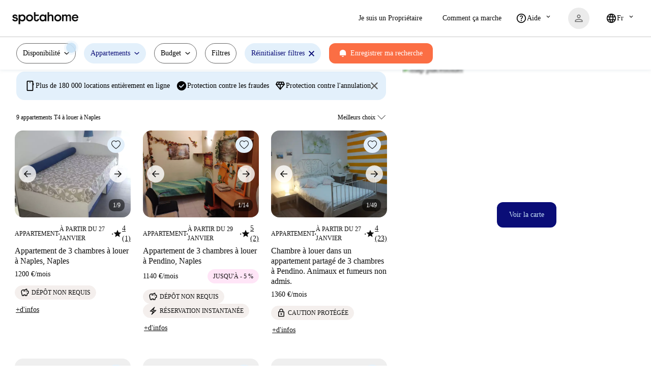

--- FILE ---
content_type: text/javascript; charset=utf-8
request_url: https://unpkg.com/@grafana/faro-web-sdk@2/dist/bundle/faro-web-sdk.iife.js
body_size: 31228
content:
var GrafanaFaroWebSdk=function(e){"use strict";class t{constructor(e,t){var i,n;this.signalBuffer=[],this.itemLimit=null!==(i=null==t?void 0:t.itemLimit)&&void 0!==i?i:50,this.sendTimeout=null!==(n=null==t?void 0:t.sendTimeout)&&void 0!==n?n:250,this.paused=(null==t?void 0:t.paused)||!1,this.sendFn=e,this.flushInterval=-1,this.paused||this.start(),document.addEventListener("visibilitychange",()=>{"hidden"===document.visibilityState&&this.flush()})}addItem(e){this.paused||(this.signalBuffer.push(e),this.signalBuffer.length>=this.itemLimit&&this.flush())}start(){this.paused=!1,this.sendTimeout>0&&(this.flushInterval=window.setInterval(()=>this.flush(),this.sendTimeout))}pause(){this.paused=!0,clearInterval(this.flushInterval)}groupItems(e){const t=new Map;return e.forEach(e=>{const i=JSON.stringify(e.meta);let n=t.get(i);n=void 0===n?[e]:[...n,e],t.set(i,n)}),Array.from(t.values())}flush(){if(this.paused||0===this.signalBuffer.length)return;this.groupItems(this.signalBuffer).forEach(this.sendFn),this.signalBuffer=[]}}var i;e.TransportItemType=void 0,(i=e.TransportItemType||(e.TransportItemType={})).EXCEPTION="exception",i.LOG="log",i.MEASUREMENT="measurement",i.TRACE="trace",i.EVENT="event";const n={[e.TransportItemType.EXCEPTION]:"exceptions",[e.TransportItemType.LOG]:"logs",[e.TransportItemType.MEASUREMENT]:"measurements",[e.TransportItemType.TRACE]:"traces",[e.TransportItemType.EVENT]:"events"};function s(e,i,n,s){var o;i.debug("Initializing transports");const a=[];let l=n.paused,u=[];const c=e=>{let t=e;for(const e of u){const i=t.map(e).filter(Boolean);if(0===i.length)return[];t=r(i,n)}return t},d=e=>{const t=c(e);if(0!==t.length)for(const e of a)i.debug(`Transporting item using ${e.name}\n`,t),e.isBatched()&&e.send(t)};let p;(null===(o=n.batching)||void 0===o?void 0:o.enabled)&&(p=new t(d,{sendTimeout:n.batching.sendTimeout,itemLimit:n.batching.itemLimit,paused:l}));return{add:(...t)=>{i.debug("Adding transports"),t.forEach(t=>{i.debug(`Adding "${t.name}" transport`);a.some(e=>e===t)?i.warn(`Transport ${t.name} is already added`):(t.unpatchedConsole=e,t.internalLogger=i,t.config=n,t.metas=s,a.push(t))})},addBeforeSendHooks:(...e)=>{i.debug("Adding beforeSendHooks\n",u),e.forEach(e=>{e&&u.push(e)})},getBeforeSendHooks:()=>[...u],execute:e=>{var t;l||((null===(t=n.batching)||void 0===t?void 0:t.enabled)&&(null==p||p.addItem(e)),(e=>{var t,s;if((null===(t=n.batching)||void 0===t?void 0:t.enabled)&&a.every(e=>e.isBatched()))return;const[r]=c([e]);if(void 0!==r)for(const e of a)i.debug(`Transporting item using ${e.name}\n`,r),e.isBatched()?(null===(s=n.batching)||void 0===s?void 0:s.enabled)||e.send([r]):e.send(r)})(e))},isPaused:()=>l,pause:()=>{i.debug("Pausing transports"),null==p||p.pause(),l=!0},remove:(...e)=>{i.debug("Removing transports"),e.forEach(e=>{i.debug(`Removing "${e.name}" transport`);const t=a.indexOf(e);-1!==t?a.splice(t,1):i.warn(`Transport "${e.name}" is not added`)})},removeBeforeSendHooks:(...e)=>{u.filter(t=>!e.includes(t))},get transports(){return[...a]},unpause:()=>{i.debug("Unpausing transports"),null==p||p.start(),l=!1}}}function r(t,i){if(i.preserveOriginalError)for(const i of t)i.type===e.TransportItemType.EXCEPTION&&delete i.payload.originalError;return t}function o(e,t){return typeof e===t}function a(e,t){return Object.prototype.toString.call(e)===`[object ${t}]`}function l(e,t){try{return e instanceof t}catch(e){return!1}}const u=e=>o(e,"null"),c=e=>o(e,"string"),d=e=>o(e,"number")&&!isNaN(e)||o(e,"bigint"),p=e=>o(e,"boolean"),g=e=>!u(e)&&o(e,"object"),h=e=>o(e,"function"),m=e=>a(e,"Array"),f=e=>!g(e)&&!h(e),v="undefined"!=typeof Event,b=e=>v&&l(e,Event),w="undefined"!=typeof Error,y=e=>w&&l(e,Error),S=e=>a(e,"ErrorEvent"),T=e=>a(e,"DOMError"),E=e=>a(e,"DOMException"),I="undefined"!=typeof Element,k="undefined"!=typeof Map;function x(e){return null==e||(m(e)||c(e)?0===e.length:!!g(e)&&0===Object.keys(e).length)}function O(e,t){if(e===t)return!0;if(o(e,"number")&&isNaN(e))return o(t,"number")&&isNaN(t);const i=m(e),n=m(t);if(i!==n)return!1;if(i&&n){const i=e.length;if(i!==t.length)return!1;for(let n=i;0!==n--;)if(!O(e[n],t[n]))return!1;return!0}const s=g(e),r=g(t);if(s!==r)return!1;if(e&&t&&s&&r){const i=Object.keys(e),n=Object.keys(t);if(i.length!==n.length)return!1;for(let e of i)if(!n.includes(e))return!1;for(let n of i)if(!O(e[n],t[n]))return!1;return!0}return!1}function A(){return Date.now()}function L(){return(new Date).toISOString()}function _(e){return new Date(e).toISOString()}var U;e.LogLevel=void 0,(U=e.LogLevel||(e.LogLevel={})).TRACE="trace",U.DEBUG="debug",U.INFO="info",U.LOG="log",U.WARN="warn",U.ERROR="error";const C=e.LogLevel.LOG,j=[e.LogLevel.TRACE,e.LogLevel.DEBUG,e.LogLevel.INFO,e.LogLevel.LOG,e.LogLevel.WARN,e.LogLevel.ERROR];function N(){}function M(e){const{size:t,concurrency:i}=e,n=[];let s=0;const r=()=>{if(s<i&&n.length){const{producer:e,resolve:t,reject:i}=n.shift();s++,e().then(e=>{s--,r(),t(e)},e=>{s--,r(),i(e)})}};return{add:e=>{if(n.length+s>=t)throw new Error("Task buffer full");return new Promise((t,i)=>{n.push({producer:e,resolve:t,reject:i}),r()})}}}const P="abcdefghijkmnopqrstuvwxyzABCDEFGHJKLMNPQRSTUVWXYZ0123456789";function D(e=10){return Array.from(Array(e)).map(()=>P[Math.floor(59*Math.random())]).join("")}const R="undefined"!=typeof globalThis?globalThis:"undefined"!=typeof global?global:"undefined"!=typeof self?self:void 0;function z(e={}){return JSON.stringify(null!=e?e:{},function(){const e=new WeakSet;return function(t,i){if(g(i)&&null!==i){if(e.has(i))return null;e.add(i)}return i}}())}function B(e={}){const t={};for(const[i,n]of Object.entries(e))t[i]=g(n)&&null!==n?z(n):String(n);return t}class q{constructor(){this.subscribers=[]}subscribe(e){return this.subscribers.push(e),{unsubscribe:()=>this.unsubscribe(e)}}unsubscribe(e){this.subscribers=this.subscribers.filter(t=>t!==e)}notify(e){this.subscribers.forEach(t=>t(e))}first(){const e=new q,t=t=>{e.notify(t),i.unsubscribe()},i=this.subscribe(t),n=e.unsubscribe.bind(e);return this.withUnsubscribeOverride(e,n,t)}takeWhile(e){const t=new q,i=n=>{e(n)?t.notify(n):t.unsubscribe(i)};this.subscribe(i);const n=t.unsubscribe.bind(t);return this.withUnsubscribeOverride(t,n,i)}filter(e){const t=new q,i=i=>{e(i)&&t.notify(i)};this.subscribe(i);const n=t.unsubscribe.bind(t);return this.withUnsubscribeOverride(t,n,i)}merge(...e){const t=new q,i=[];e.forEach(e=>{const n=e.subscribe(e=>{t.notify(e)});i.push(n)});const n=t.unsubscribeAll.bind(t);return t.unsubscribe=()=>{i.forEach(e=>e.unsubscribe()),n()},t}withUnsubscribeOverride(e,t,i){return e.unsubscribe=e=>{t(e),this.unsubscribe(i)},e}unsubscribeAll(){this.subscribers=[]}}var F;e.InternalLoggerLevel=void 0,(F=e.InternalLoggerLevel||(e.InternalLoggerLevel={}))[F.OFF=0]="OFF",F[F.ERROR=1]="ERROR",F[F.WARN=2]="WARN",F[F.INFO=3]="INFO",F[F.VERBOSE=4]="VERBOSE";const V={debug:N,error:N,info:N,prefix:"Faro",warn:N},$=e.InternalLoggerLevel.ERROR,H=Object.assign({},console);let G=H;function W(e){var t;return G=null!==(t=e.unpatchedConsole)&&void 0!==t?t:G,G}function K(t=H,i=$){const n=V;return i>e.InternalLoggerLevel.OFF&&(n.error=i>=e.InternalLoggerLevel.ERROR?function(...e){t.error(`${n.prefix}\n`,...e)}:N,n.warn=i>=e.InternalLoggerLevel.WARN?function(...e){t.warn(`${n.prefix}\n`,...e)}:N,n.info=i>=e.InternalLoggerLevel.INFO?function(...e){t.info(`${n.prefix}\n`,...e)}:N,n.debug=i>=e.InternalLoggerLevel.VERBOSE?function(...e){t.debug(`${n.prefix}\n`,...e)}:N),n}let X=V;function J(e,t){return X=K(e,t.internalLoggerLevel),X}class Z{constructor(){this.unpatchedConsole=H,this.internalLogger=V,this.config={},this.metas={}}logDebug(...e){this.internalLogger.debug(`${this.name}\n`,...e)}logInfo(...e){this.internalLogger.info(`${this.name}\n`,...e)}logWarn(...e){this.internalLogger.warn(`${this.name}\n`,...e)}logError(...e){this.internalLogger.error(`${this.name}\n`,...e)}}class Y extends Z{isBatched(){return!1}getIgnoreUrls(){return[]}}function Q(e,t){var i,n;if(void 0===t)return e;if(void 0===e)return{resourceSpans:t};const s=null===(i=e.resourceSpans)||void 0===i?void 0:i[0];if(void 0===s)return e;const r=(null==s?void 0:s.scopeSpans)||[],o=(null===(n=null==t?void 0:t[0])||void 0===n?void 0:n.scopeSpans)||[];return Object.assign(Object.assign({},e),{resourceSpans:[Object.assign(Object.assign({},s),{scopeSpans:[...r,...o]})]})}function ee(t){let i={meta:{}};return void 0!==t[0]&&(i.meta=t[0].meta),t.forEach(t=>{switch(t.type){case e.TransportItemType.LOG:case e.TransportItemType.EVENT:case e.TransportItemType.EXCEPTION:case e.TransportItemType.MEASUREMENT:{const e=n[t.type],s=i[e];i=Object.assign(Object.assign({},i),{[e]:void 0===s?[t.payload]:[...s,t.payload]});break}case e.TransportItemType.TRACE:i=Object.assign(Object.assign({},i),{traces:Q(i.traces,t.payload.resourceSpans)})}}),i}const te="normal";var ie;e.UserActionState=void 0,(ie=e.UserActionState||(e.UserActionState={}))[ie.Started=0]="Started",ie[ie.Halted=1]="Halted",ie[ie.Cancelled=2]="Cancelled",ie[ie.Ended=3]="Ended";class ne{constructor(){this.buffer=[]}addItem(e){this.buffer.push(e)}flushBuffer(e){if(h(e))for(const t of this.buffer)e(t);this.buffer.length=0}size(){return this.buffer.length}}class se extends q{constructor({name:t,parentId:i,trigger:n,transports:s,attributes:r,trackUserActionsExcludeItem:o,importance:a=te,pushEvent:l}){super(),this.name=t,this.attributes=r,this.id=D(),this.trigger=n,this.parentId=null!=i?i:this.id,this.trackUserActionsExcludeItem=o,this.importance=a,this._pushEvent=l,this._itemBuffer=new ne,this._transports=s,this._state=e.UserActionState.Started,this._start()}addItem(t){return this._state===e.UserActionState.Started&&(this._itemBuffer.addItem(t),!0)}_start(){this._state=e.UserActionState.Started,this._state===e.UserActionState.Started&&(this.startTime=A())}halt(){this._state===e.UserActionState.Started&&(this._state=e.UserActionState.Halted,this.notify(this._state))}cancel(){this._state===e.UserActionState.Started&&this._itemBuffer.flushBuffer(),this._state=e.UserActionState.Cancelled,this.notify(this._state)}end(){if(this._state===e.UserActionState.Cancelled)return;const t=A(),i=t-this.startTime;this._state=e.UserActionState.Ended,this._itemBuffer.flushBuffer(t=>{if(function(t,i){return(null==i?void 0:i(t))||t.type===e.TransportItemType.MEASUREMENT&&"web-vitals"===t.payload.type}(t,this.trackUserActionsExcludeItem))return void this._transports.execute(t);const i=Object.assign(Object.assign({},t),{payload:Object.assign(Object.assign({},t.payload),{action:{parentId:this.id,name:this.name}})});this._transports.execute(i)}),this._state=e.UserActionState.Ended,this.notify(this._state),this._pushEvent("faro.user.action",Object.assign({userActionName:this.name,userActionStartTime:this.startTime.toString(),userActionEndTime:t.toString(),userActionDuration:i.toString(),userActionTrigger:this.trigger,userActionImportance:this.importance},B(this.attributes)),void 0,{timestampOverwriteMs:this.startTime,customPayloadTransformer:e=>(e.action={id:this.id,name:this.name},e)})}getState(){return this._state}}const re=new q;function oe(t,i){if(!t)return!1;return(null==t?void 0:t.getState())===e.UserActionState.Started&&(t.addItem(i),!0)}const ae="Error",le=e=>e.map(e=>g(e)?z(e):String(e)).join(" ");let ue;function ce({internalLogger:t,config:i,metas:n,transports:s,tracesApi:r,userActionsApi:o}){var a;t.debug("Initializing exceptions API");let l=null;ue=null!==(a=i.parseStacktrace)&&void 0!==a?a:ue;const d=e=>{t.debug("Changing stacktrace parser"),ue=null!=e?e:ue},{ignoreErrors:p=[],preserveOriginalError:h}=i;return d(i.parseStacktrace),{changeStacktraceParser:d,getStacktraceParser:()=>ue,pushError:(a,{skipDedupe:d,stackFrames:f,type:v,context:b,spanContext:w,timestampOverwriteMs:S,originalError:T}={})=>{if(!function(e,t){const{message:i,name:n,stack:s}=t;return r=e,o=i+" "+n+" "+s,r.some(e=>c(e)?o.includes(e):!!o.match(e));var r,o}(p,null!=T?T:a))try{const c=B(Object.assign(Object.assign({},function(e){let t=e.cause;y(t)?t=e.cause.toString():null!==t&&(g(e.cause)||m(e.cause))?t=z(e.cause):null!=t&&(t=e.cause.toString());return null==t?{}:{cause:t}}(null!=T?T:a)),null!=b?b:{})),p={meta:n.value,payload:Object.assign(Object.assign({type:v||a.name||ae,value:a.message,timestamp:S?_(S):L(),trace:w?{trace_id:w.traceId,span_id:w.spanId}:r.getTraceContext()},x(c)?{}:{context:c}),h?{originalError:T}:{}),type:e.TransportItemType.EXCEPTION};(null==(f=null!=f?f:a.stack?null==ue?void 0:ue(a).frames:void 0)?void 0:f.length)&&(p.payload.stacktrace={frames:f});const E={type:p.payload.type,value:p.payload.value,stackTrace:p.payload.stacktrace,context:p.payload.context};if(!d&&i.dedupe&&!u(l)&&O(E,l))return void t.debug("Skipping error push because it is the same as the last one\n",p.payload);l=E,t.debug("Pushing exception\n",p),oe(o.getActiveUserAction(),p)||s.execute(p)}catch(e){t.error("Error pushing event",e)}}}}const de=e=>e.map(e=>{try{return String(e)}catch(e){return""}}).join(" ");function pe(t,i,n,s,r){i.debug("Initializing API");let o=null;const a=function({transports:t,internalLogger:i,config:n,pushEvent:s}){var r;const o=null===(r=n.userActionsInstrumentation)||void 0===r?void 0:r.excludeItem;let a;const l=()=>a,u={startUserAction:(n,r,u)=>{if(void 0===l()){const i=new se({name:n,transports:t,attributes:r,trigger:(null==u?void 0:u.triggerName)||"faroApiCall",importance:(null==u?void 0:u.importance)||te,trackUserActionsExcludeItem:o,pushEvent:s});return i.filter(t=>[e.UserActionState.Ended,e.UserActionState.Cancelled].includes(t)).first().subscribe(()=>{a=void 0}),re.notify({type:"user_action_start",userAction:i}),a=i,a}i.error("Attempted to create a new user action while one is already running. This is not possible.")},getActiveUserAction:l};return u}({transports:r,config:n,internalLogger:i,pushEvent:(e,t,n,s)=>{o?o(e,t,n,s):i.warn("pushEventImpl is not initialized. Event dropped:",{name:e,attributes:t,domain:n,options:s})}}),l=function(t,i,n,s,r){let o;return i.debug("Initializing traces API"),{getOTEL:()=>o,getTraceContext:()=>{const e=null==o?void 0:o.trace.getSpanContext(o.context.active());return e?{trace_id:e.traceId,span_id:e.spanId}:void 0},initOTEL:(e,t)=>{i.debug("Initializing OpenTelemetry"),o={trace:e,context:t}},isOTELInitialized:()=>!!o,pushTraces:t=>{try{const n={type:e.TransportItemType.TRACE,payload:t,meta:s.value};i.debug("Pushing trace\n",n),r.execute(n)}catch(e){i.error("Error pushing trace\n",e)}}}}(0,i,0,s,r),d={internalLogger:i,userActionsApi:a,config:n,metas:s,transports:r,tracesApi:l},p=function({internalLogger:t,config:i,metas:n,transports:s,tracesApi:r,userActionsApi:o}){let a=null;return{pushEvent:(l,c,d,{skipDedupe:p,spanContext:g,timestampOverwriteMs:h,customPayloadTransformer:m=e=>e}={})=>{try{const f=B(c),v={meta:n.value,payload:m({name:l,domain:null!=d?d:i.eventDomain,attributes:x(f)?void 0:f,timestamp:h?_(h):L(),trace:g?{trace_id:g.traceId,span_id:g.spanId}:r.getTraceContext()}),type:e.TransportItemType.EVENT},b={name:v.payload.name,attributes:v.payload.attributes,domain:v.payload.domain};if(!p&&i.dedupe&&!u(a)&&O(b,a))return void t.debug("Skipping event push because it is the same as the last one\n",v.payload);a=b,t.debug("Pushing event\n",v),oe(o.getActiveUserAction(),v)||s.execute(v)}catch(e){t.error("Error pushing event",e)}}}}(d);return o=p.pushEvent,Object.assign(Object.assign(Object.assign(Object.assign(Object.assign(Object.assign(Object.assign({},l),ce(d)),function({internalLogger:e,metas:t}){let i,n,s,r;e.debug("Initializing meta API");const o=e=>{n&&t.remove(n),n={user:e},t.add(n)},a=(e,n)=>{var s;const r=null==n?void 0:n.overrides,o=r?{overrides:Object.assign(Object.assign({},null===(s=null==i?void 0:i.session)||void 0===s?void 0:s.overrides),r)}:{};i&&t.remove(i),i={session:Object.assign(Object.assign({},x(e)?void 0:e),o)},t.add(i)},l=()=>t.value.session,u=()=>t.value.page;return{setUser:o,resetUser:o,setSession:a,resetSession:a,getSession:l,setView:(e,i)=>{var n;if((null==i?void 0:i.overrides)&&a(l(),{overrides:i.overrides}),(null===(n=null==s?void 0:s.view)||void 0===n?void 0:n.name)===(null==e?void 0:e.name))return;const r=s;s={view:e},t.add(s),r&&t.remove(r)},getView:()=>t.value.view,setPage:e=>{var i;const n=c(e)?Object.assign(Object.assign({},null!==(i=null==r?void 0:r.page)&&void 0!==i?i:u()),{id:e}):e;r&&t.remove(r),r={page:n},t.add(r)},getPage:u}}(d)),function({internalLogger:t,config:i,metas:n,transports:s,tracesApi:r,userActionsApi:o}){var a;t.debug("Initializing logs API");let l=null;const c=null!==(a=i.logArgsSerializer)&&void 0!==a?a:de;return{pushLog:(a,{context:d,level:p,skipDedupe:g,spanContext:h,timestampOverwriteMs:m}={})=>{try{const f=B(d),v={type:e.TransportItemType.LOG,payload:{message:c(a),level:null!=p?p:C,context:x(f)?void 0:f,timestamp:m?_(m):L(),trace:h?{trace_id:h.traceId,span_id:h.spanId}:r.getTraceContext()},meta:n.value},b={message:v.payload.message,level:v.payload.level,context:v.payload.context};if(!g&&i.dedupe&&!u(l)&&O(b,l))return void t.debug("Skipping log push because it is the same as the last one\n",v.payload);l=b,t.debug("Pushing log\n",v),oe(o.getActiveUserAction(),v)||s.execute(v)}catch(e){t.error("Error pushing log\n",e)}}}}(d)),function({internalLogger:t,config:i,metas:n,transports:s,tracesApi:r,userActionsApi:o}){t.debug("Initializing measurements API");let a=null;return{pushMeasurement:(l,{skipDedupe:c,context:d,spanContext:p,timestampOverwriteMs:g}={})=>{try{const h=B(d),m={type:e.TransportItemType.MEASUREMENT,payload:Object.assign(Object.assign({},l),{trace:p?{trace_id:p.traceId,span_id:p.spanId}:r.getTraceContext(),timestamp:g?_(g):L(),context:x(h)?void 0:h}),meta:n.value},f={type:m.payload.type,values:m.payload.values,context:m.payload.context};if(!c&&i.dedupe&&!u(a)&&O(f,a))return void t.debug("Skipping measurement push because it is the same as the last one\n",m.payload);a=f,t.debug("Pushing measurement\n",m),oe(o.getActiveUserAction(),m)||s.execute(m)}catch(e){t.error("Error pushing measurement\n",e)}}}}(d)),p),a)}class ge extends Z{constructor(){super(...arguments),this.api={},this.transports={}}}const he="2.2.0";const me="_faroInternal";function fe(e){e.config.isolate?e.internalLogger.debug("Skipping registering internal Faro instance on global object"):(e.internalLogger.debug("Registering internal Faro instance on global object"),Object.defineProperty(R,me,{configurable:!1,enumerable:!1,writable:!1,value:e}))}function ve(){return me in R}function be(t,i,n,s,r,o,a){return i.debug("Initializing Faro"),e.faro={api:o,config:n,instrumentations:a,internalLogger:i,metas:s,pause:r.pause,transports:r,unpatchedConsole:t,unpause:r.unpause},fe(e.faro),function(e){if(e.config.preventGlobalExposure)e.internalLogger.debug("Skipping registering public Faro instance in the global scope");else{if(e.internalLogger.debug(`Registering public faro reference in the global scope using "${e.config.globalObjectKey}" key`),e.config.globalObjectKey in R)return void e.internalLogger.warn(`Skipping global registration due to key "${e.config.globalObjectKey}" being used already. Please set "globalObjectKey" to something else or set "preventGlobalExposure" to "true"`);Object.defineProperty(R,e.config.globalObjectKey,{configurable:!1,writable:!1,value:e})}}(e.faro),e.faro}function we(e){const t=W(e),i=J(t,e);if(ve()&&!e.isolate)return void i.error('Faro is already registered. Either add instrumentations, transports etc. to the global faro instance or use the "isolate" property');i.debug("Initializing");const n=function(e,t){let i=[],n=[];const s=()=>i.reduce((e,t)=>Object.assign(e,h(t)?t():t),{}),r=()=>{if(n.length){const e=s();n.forEach(t=>t(e))}};return{add:(...e)=>{t.debug("Adding metas\n",e),i.push(...e),r()},remove:(...e)=>{t.debug("Removing metas\n",e),i=i.filter(t=>!e.includes(t)),r()},addListener:e=>{t.debug("Adding metas listener\n",e),n.push(e)},removeListener:e=>{t.debug("Removing metas listener\n",e),n=n.filter(t=>t!==e)},get value(){return s()}}}(0,i),r=s(t,i,e,n),o=pe(0,i,e,n,r),a=function(e,t,i,n,s,r){t.debug("Initializing instrumentations");const o=[];return{add:(...a)=>{t.debug("Adding instrumentations"),a.forEach(a=>{t.debug(`Adding "${a.name}" instrumentation`),o.some(e=>e.name===a.name)?t.warn(`Instrumentation ${a.name} is already added`):(a.unpatchedConsole=e,a.internalLogger=t,a.config=i,a.metas=n,a.transports=s,a.api=r,o.push(a),a.initialize())})},get instrumentations(){return[...o]},remove:(...e)=>{t.debug("Removing instrumentations"),e.forEach(e=>{var i,n;t.debug(`Removing "${e.name}" instrumentation`);const s=o.reduce((t,i,n)=>null===t&&i.name===e.name?n:null,null);null!==s?(null===(n=(i=o[s]).destroy)||void 0===n||n.call(i),o.splice(s,1)):t.warn(`Instrumentation "${e.name}" is not added`)})}}}(t,i,e,n,r,o),l=be(t,i,e,n,r,o,a);return function(e){var t,i;const n={sdk:{version:he},app:{bundleId:e.config.app.name&&(s=e.config.app.name,null==R?void 0:R[`__faroBundleId_${s}`])}};var s;const r=null===(t=e.config.sessionTracking)||void 0===t?void 0:t.session;r&&e.api.setSession(r),e.config.app&&(n.app=Object.assign(Object.assign({},e.config.app),n.app)),e.config.user&&(n.user=e.config.user),e.config.view&&(n.view=e.config.view),e.metas.add(n,...null!==(i=e.config.metas)&&void 0!==i?i:[])}(l),function(e){e.transports.add(...e.config.transports),e.transports.addBeforeSendHooks(e.config.beforeSend)}(l),function(e){e.instrumentations.add(...e.config.instrumentations)}(l),l}e.faro={};const ye="faro",Se={enabled:!0,sendTimeout:250,itemLimit:50},Te="view_changed",Ee="session_start",Ie="session_resume",ke="session_extend",xe="service_name_override",Oe="unknown";var Ae,Le={exports:{}};var _e,Ue,Ce=(Ae||(Ae=1,_e=Le,Ue=Le.exports,function(e,t){var i="function",n="undefined",s="object",r="string",o="major",a="model",l="name",u="type",c="vendor",d="version",p="architecture",g="console",h="mobile",m="tablet",f="smarttv",v="wearable",b="embedded",w="Amazon",y="Apple",S="ASUS",T="BlackBerry",E="Browser",I="Chrome",k="Firefox",x="Google",O="Honor",A="Huawei",L="LG",_="Microsoft",U="Motorola",C="Nvidia",j="OnePlus",N="Opera",M="OPPO",P="Samsung",D="Sharp",R="Sony",z="Xiaomi",B="Zebra",q="Facebook",F="Chromium OS",V="Mac OS",$=" Browser",H=function(e){for(var t={},i=0;i<e.length;i++)t[e[i].toUpperCase()]=e[i];return t},G=function(e,t){return typeof e===r&&-1!==W(t).indexOf(W(e))},W=function(e){return e.toLowerCase()},K=function(e,t){if(typeof e===r)return e=e.replace(/^\s\s*/,""),typeof t===n?e:e.substring(0,500)},X=function(e,n){for(var r,o,a,l,u,c,d=0;d<n.length&&!u;){var p=n[d],g=n[d+1];for(r=o=0;r<p.length&&!u&&p[r];)if(u=p[r++].exec(e))for(a=0;a<g.length;a++)c=u[++o],typeof(l=g[a])===s&&l.length>0?2===l.length?typeof l[1]==i?this[l[0]]=l[1].call(this,c):this[l[0]]=l[1]:3===l.length?typeof l[1]!==i||l[1].exec&&l[1].test?this[l[0]]=c?c.replace(l[1],l[2]):t:this[l[0]]=c?l[1].call(this,c,l[2]):t:4===l.length&&(this[l[0]]=c?l[3].call(this,c.replace(l[1],l[2])):t):this[l]=c||t;d+=2}},J=function(e,i){for(var n in i)if(typeof i[n]===s&&i[n].length>0){for(var r=0;r<i[n].length;r++)if(G(i[n][r],e))return"?"===n?t:n}else if(G(i[n],e))return"?"===n?t:n;return i.hasOwnProperty("*")?i["*"]:e},Z={ME:"4.90","NT 3.11":"NT3.51","NT 4.0":"NT4.0",2e3:"NT 5.0",XP:["NT 5.1","NT 5.2"],Vista:"NT 6.0",7:"NT 6.1",8:"NT 6.2",8.1:"NT 6.3",10:["NT 6.4","NT 10.0"],RT:"ARM"},Y={browser:[[/\b(?:crmo|crios)\/([\w\.]+)/i],[d,[l,"Chrome"]],[/edg(?:e|ios|a)?\/([\w\.]+)/i],[d,[l,"Edge"]],[/(opera mini)\/([-\w\.]+)/i,/(opera [mobiletab]{3,6})\b.+version\/([-\w\.]+)/i,/(opera)(?:.+version\/|[\/ ]+)([\w\.]+)/i],[l,d],[/opios[\/ ]+([\w\.]+)/i],[d,[l,N+" Mini"]],[/\bop(?:rg)?x\/([\w\.]+)/i],[d,[l,N+" GX"]],[/\bopr\/([\w\.]+)/i],[d,[l,N]],[/\bb[ai]*d(?:uhd|[ub]*[aekoprswx]{5,6})[\/ ]?([\w\.]+)/i],[d,[l,"Baidu"]],[/\b(?:mxbrowser|mxios|myie2)\/?([-\w\.]*)\b/i],[d,[l,"Maxthon"]],[/(kindle)\/([\w\.]+)/i,/(lunascape|maxthon|netfront|jasmine|blazer|sleipnir)[\/ ]?([\w\.]*)/i,/(avant|iemobile|slim(?:browser|boat|jet))[\/ ]?([\d\.]*)/i,/(?:ms|\()(ie) ([\w\.]+)/i,/(flock|rockmelt|midori|epiphany|silk|skyfire|ovibrowser|bolt|iron|vivaldi|iridium|phantomjs|bowser|qupzilla|falkon|rekonq|puffin|brave|whale(?!.+naver)|qqbrowserlite|duckduckgo|klar|helio|(?=comodo_)?dragon)\/([-\w\.]+)/i,/(heytap|ovi|115)browser\/([\d\.]+)/i,/(weibo)__([\d\.]+)/i],[l,d],[/quark(?:pc)?\/([-\w\.]+)/i],[d,[l,"Quark"]],[/\bddg\/([\w\.]+)/i],[d,[l,"DuckDuckGo"]],[/(?:\buc? ?browser|(?:juc.+)ucweb)[\/ ]?([\w\.]+)/i],[d,[l,"UC"+E]],[/microm.+\bqbcore\/([\w\.]+)/i,/\bqbcore\/([\w\.]+).+microm/i,/micromessenger\/([\w\.]+)/i],[d,[l,"WeChat"]],[/konqueror\/([\w\.]+)/i],[d,[l,"Konqueror"]],[/trident.+rv[: ]([\w\.]{1,9})\b.+like gecko/i],[d,[l,"IE"]],[/ya(?:search)?browser\/([\w\.]+)/i],[d,[l,"Yandex"]],[/slbrowser\/([\w\.]+)/i],[d,[l,"Smart Lenovo "+E]],[/(avast|avg)\/([\w\.]+)/i],[[l,/(.+)/,"$1 Secure "+E],d],[/\bfocus\/([\w\.]+)/i],[d,[l,k+" Focus"]],[/\bopt\/([\w\.]+)/i],[d,[l,N+" Touch"]],[/coc_coc\w+\/([\w\.]+)/i],[d,[l,"Coc Coc"]],[/dolfin\/([\w\.]+)/i],[d,[l,"Dolphin"]],[/coast\/([\w\.]+)/i],[d,[l,N+" Coast"]],[/miuibrowser\/([\w\.]+)/i],[d,[l,"MIUI"+$]],[/fxios\/([\w\.-]+)/i],[d,[l,k]],[/\bqihoobrowser\/?([\w\.]*)/i],[d,[l,"360"]],[/\b(qq)\/([\w\.]+)/i],[[l,/(.+)/,"$1Browser"],d],[/(oculus|sailfish|huawei|vivo|pico)browser\/([\w\.]+)/i],[[l,/(.+)/,"$1"+$],d],[/samsungbrowser\/([\w\.]+)/i],[d,[l,P+" Internet"]],[/metasr[\/ ]?([\d\.]+)/i],[d,[l,"Sogou Explorer"]],[/(sogou)mo\w+\/([\d\.]+)/i],[[l,"Sogou Mobile"],d],[/(electron)\/([\w\.]+) safari/i,/(tesla)(?: qtcarbrowser|\/(20\d\d\.[-\w\.]+))/i,/m?(qqbrowser|2345(?=browser|chrome|explorer))\w*[\/ ]?v?([\w\.]+)/i],[l,d],[/(lbbrowser|rekonq)/i,/\[(linkedin)app\]/i],[l],[/ome\/([\w\.]+) \w* ?(iron) saf/i,/ome\/([\w\.]+).+qihu (360)[es]e/i],[d,l],[/((?:fban\/fbios|fb_iab\/fb4a)(?!.+fbav)|;fbav\/([\w\.]+);)/i],[[l,q],d],[/(Klarna)\/([\w\.]+)/i,/(kakao(?:talk|story))[\/ ]([\w\.]+)/i,/(naver)\(.*?(\d+\.[\w\.]+).*\)/i,/(daum)apps[\/ ]([\w\.]+)/i,/safari (line)\/([\w\.]+)/i,/\b(line)\/([\w\.]+)\/iab/i,/(alipay)client\/([\w\.]+)/i,/(twitter)(?:and| f.+e\/([\w\.]+))/i,/(chromium|instagram|snapchat)[\/ ]([-\w\.]+)/i],[l,d],[/\bgsa\/([\w\.]+) .*safari\//i],[d,[l,"GSA"]],[/musical_ly(?:.+app_?version\/|_)([\w\.]+)/i],[d,[l,"TikTok"]],[/headlesschrome(?:\/([\w\.]+)| )/i],[d,[l,I+" Headless"]],[/ wv\).+(chrome)\/([\w\.]+)/i],[[l,I+" WebView"],d],[/droid.+ version\/([\w\.]+)\b.+(?:mobile safari|safari)/i],[d,[l,"Android "+E]],[/(chrome|omniweb|arora|[tizenoka]{5} ?browser)\/v?([\w\.]+)/i],[l,d],[/version\/([\w\.\,]+) .*mobile\/\w+ (safari)/i],[d,[l,"Mobile Safari"]],[/version\/([\w(\.|\,)]+) .*(mobile ?safari|safari)/i],[d,l],[/webkit.+?(mobile ?safari|safari)(\/[\w\.]+)/i],[l,[d,J,{"1.0":"/8",1.2:"/1",1.3:"/3","2.0":"/412","2.0.2":"/416","2.0.3":"/417","2.0.4":"/419","?":"/"}]],[/(webkit|khtml)\/([\w\.]+)/i],[l,d],[/(navigator|netscape\d?)\/([-\w\.]+)/i],[[l,"Netscape"],d],[/(wolvic|librewolf)\/([\w\.]+)/i],[l,d],[/mobile vr; rv:([\w\.]+)\).+firefox/i],[d,[l,k+" Reality"]],[/ekiohf.+(flow)\/([\w\.]+)/i,/(swiftfox)/i,/(icedragon|iceweasel|camino|chimera|fennec|maemo browser|minimo|conkeror)[\/ ]?([\w\.\+]+)/i,/(seamonkey|k-meleon|icecat|iceape|firebird|phoenix|palemoon|basilisk|waterfox)\/([-\w\.]+)$/i,/(firefox)\/([\w\.]+)/i,/(mozilla)\/([\w\.]+) .+rv\:.+gecko\/\d+/i,/(amaya|dillo|doris|icab|ladybird|lynx|mosaic|netsurf|obigo|polaris|w3m|(?:go|ice|up)[\. ]?browser)[-\/ ]?v?([\w\.]+)/i,/\b(links) \(([\w\.]+)/i],[l,[d,/_/g,"."]],[/(cobalt)\/([\w\.]+)/i],[l,[d,/master.|lts./,""]]],cpu:[[/\b((amd|x|x86[-_]?|wow|win)64)\b/i],[[p,"amd64"]],[/(ia32(?=;))/i,/\b((i[346]|x)86)(pc)?\b/i],[[p,"ia32"]],[/\b(aarch64|arm(v?[89]e?l?|_?64))\b/i],[[p,"arm64"]],[/\b(arm(v[67])?ht?n?[fl]p?)\b/i],[[p,"armhf"]],[/( (ce|mobile); ppc;|\/[\w\.]+arm\b)/i],[[p,"arm"]],[/((ppc|powerpc)(64)?)( mac|;|\))/i],[[p,/ower/,"",W]],[/ sun4\w[;\)]/i],[[p,"sparc"]],[/\b(avr32|ia64(?=;)|68k(?=\))|\barm(?=v([1-7]|[5-7]1)l?|;|eabi)|(irix|mips|sparc)(64)?\b|pa-risc)/i],[[p,W]]],device:[[/\b(sch-i[89]0\d|shw-m380s|sm-[ptx]\w{2,4}|gt-[pn]\d{2,4}|sgh-t8[56]9|nexus 10)/i],[a,[c,P],[u,m]],[/\b((?:s[cgp]h|gt|sm)-(?![lr])\w+|sc[g-]?[\d]+a?|galaxy nexus)/i,/samsung[- ]((?!sm-[lr])[-\w]+)/i,/sec-(sgh\w+)/i],[a,[c,P],[u,h]],[/(?:\/|\()(ip(?:hone|od)[\w, ]*)(?:\/|;)/i],[a,[c,y],[u,h]],[/\((ipad);[-\w\),; ]+apple/i,/applecoremedia\/[\w\.]+ \((ipad)/i,/\b(ipad)\d\d?,\d\d?[;\]].+ios/i],[a,[c,y],[u,m]],[/(macintosh);/i],[a,[c,y]],[/\b(sh-?[altvz]?\d\d[a-ekm]?)/i],[a,[c,D],[u,h]],[/\b((?:brt|eln|hey2?|gdi|jdn)-a?[lnw]09|(?:ag[rm]3?|jdn2|kob2)-a?[lw]0[09]hn)(?: bui|\)|;)/i],[a,[c,O],[u,m]],[/honor([-\w ]+)[;\)]/i],[a,[c,O],[u,h]],[/\b((?:ag[rs][2356]?k?|bah[234]?|bg[2o]|bt[kv]|cmr|cpn|db[ry]2?|jdn2|got|kob2?k?|mon|pce|scm|sht?|[tw]gr|vrd)-[ad]?[lw][0125][09]b?|605hw|bg2-u03|(?:gem|fdr|m2|ple|t1)-[7a]0[1-4][lu]|t1-a2[13][lw]|mediapad[\w\. ]*(?= bui|\)))\b(?!.+d\/s)/i],[a,[c,A],[u,m]],[/(?:huawei)([-\w ]+)[;\)]/i,/\b(nexus 6p|\w{2,4}e?-[atu]?[ln][\dx][012359c][adn]?)\b(?!.+d\/s)/i],[a,[c,A],[u,h]],[/oid[^\)]+; (2[\dbc]{4}(182|283|rp\w{2})[cgl]|m2105k81a?c)(?: bui|\))/i,/\b((?:red)?mi[-_ ]?pad[\w- ]*)(?: bui|\))/i],[[a,/_/g," "],[c,z],[u,m]],[/\b(poco[\w ]+|m2\d{3}j\d\d[a-z]{2})(?: bui|\))/i,/\b; (\w+) build\/hm\1/i,/\b(hm[-_ ]?note?[_ ]?(?:\d\w)?) bui/i,/\b(redmi[\-_ ]?(?:note|k)?[\w_ ]+)(?: bui|\))/i,/oid[^\)]+; (m?[12][0-389][01]\w{3,6}[c-y])( bui|; wv|\))/i,/\b(mi[-_ ]?(?:a\d|one|one[_ ]plus|note lte|max|cc)?[_ ]?(?:\d?\w?)[_ ]?(?:plus|se|lite|pro)?)(?: bui|\))/i,/ ([\w ]+) miui\/v?\d/i],[[a,/_/g," "],[c,z],[u,h]],[/; (\w+) bui.+ oppo/i,/\b(cph[12]\d{3}|p(?:af|c[al]|d\w|e[ar])[mt]\d0|x9007|a101op)\b/i],[a,[c,M],[u,h]],[/\b(opd2(\d{3}a?))(?: bui|\))/i],[a,[c,J,{OnePlus:["304","403","203"],"*":M}],[u,m]],[/vivo (\w+)(?: bui|\))/i,/\b(v[12]\d{3}\w?[at])(?: bui|;)/i],[a,[c,"Vivo"],[u,h]],[/\b(rmx[1-3]\d{3})(?: bui|;|\))/i],[a,[c,"Realme"],[u,h]],[/\b(milestone|droid(?:[2-4x]| (?:bionic|x2|pro|razr))?:?( 4g)?)\b[\w ]+build\//i,/\bmot(?:orola)?[- ](\w*)/i,/((?:moto(?! 360)[\w\(\) ]+|xt\d{3,4}|nexus 6)(?= bui|\)))/i],[a,[c,U],[u,h]],[/\b(mz60\d|xoom[2 ]{0,2}) build\//i],[a,[c,U],[u,m]],[/((?=lg)?[vl]k\-?\d{3}) bui| 3\.[-\w; ]{10}lg?-([06cv9]{3,4})/i],[a,[c,L],[u,m]],[/(lm(?:-?f100[nv]?|-[\w\.]+)(?= bui|\))|nexus [45])/i,/\blg[-e;\/ ]+((?!browser|netcast|android tv|watch)\w+)/i,/\blg-?([\d\w]+) bui/i],[a,[c,L],[u,h]],[/(ideatab[-\w ]+|602lv|d-42a|a101lv|a2109a|a3500-hv|s[56]000|pb-6505[my]|tb-?x?\d{3,4}(?:f[cu]|xu|[av])|yt\d?-[jx]?\d+[lfmx])( bui|;|\)|\/)/i,/lenovo ?(b[68]0[08]0-?[hf]?|tab(?:[\w- ]+?)|tb[\w-]{6,7})( bui|;|\)|\/)/i],[a,[c,"Lenovo"],[u,m]],[/(nokia) (t[12][01])/i],[c,a,[u,m]],[/(?:maemo|nokia).*(n900|lumia \d+|rm-\d+)/i,/nokia[-_ ]?(([-\w\. ]*))/i],[[a,/_/g," "],[u,h],[c,"Nokia"]],[/(pixel (c|tablet))\b/i],[a,[c,x],[u,m]],[/droid.+; (pixel[\daxl ]{0,6})(?: bui|\))/i],[a,[c,x],[u,h]],[/droid.+; (a?\d[0-2]{2}so|[c-g]\d{4}|so[-gl]\w+|xq-a\w[4-7][12])(?= bui|\).+chrome\/(?![1-6]{0,1}\d\.))/i],[a,[c,R],[u,h]],[/sony tablet [ps]/i,/\b(?:sony)?sgp\w+(?: bui|\))/i],[[a,"Xperia Tablet"],[c,R],[u,m]],[/ (kb2005|in20[12]5|be20[12][59])\b/i,/(?:one)?(?:plus)? (a\d0\d\d)(?: b|\))/i],[a,[c,j],[u,h]],[/(alexa)webm/i,/(kf[a-z]{2}wi|aeo(?!bc)\w\w)( bui|\))/i,/(kf[a-z]+)( bui|\)).+silk\//i],[a,[c,w],[u,m]],[/((?:sd|kf)[0349hijorstuw]+)( bui|\)).+silk\//i],[[a,/(.+)/g,"Fire Phone $1"],[c,w],[u,h]],[/(playbook);[-\w\),; ]+(rim)/i],[a,c,[u,m]],[/\b((?:bb[a-f]|st[hv])100-\d)/i,/\(bb10; (\w+)/i],[a,[c,T],[u,h]],[/(?:\b|asus_)(transfo[prime ]{4,10} \w+|eeepc|slider \w+|nexus 7|padfone|p00[cj])/i],[a,[c,S],[u,m]],[/ (z[bes]6[027][012][km][ls]|zenfone \d\w?)\b/i],[a,[c,S],[u,h]],[/(nexus 9)/i],[a,[c,"HTC"],[u,m]],[/(htc)[-;_ ]{1,2}([\w ]+(?=\)| bui)|\w+)/i,/(zte)[- ]([\w ]+?)(?: bui|\/|\))/i,/(alcatel|geeksphone|nexian|panasonic(?!(?:;|\.))|sony(?!-bra))[-_ ]?([-\w]*)/i],[c,[a,/_/g," "],[u,h]],[/droid [\w\.]+; ((?:8[14]9[16]|9(?:0(?:48|60|8[01])|1(?:3[27]|66)|2(?:6[69]|9[56])|466))[gqswx])\w*(\)| bui)/i],[a,[c,"TCL"],[u,m]],[/(itel) ((\w+))/i],[[c,W],a,[u,J,{tablet:["p10001l","w7001"],"*":"mobile"}]],[/droid.+; ([ab][1-7]-?[0178a]\d\d?)/i],[a,[c,"Acer"],[u,m]],[/droid.+; (m[1-5] note) bui/i,/\bmz-([-\w]{2,})/i],[a,[c,"Meizu"],[u,h]],[/; ((?:power )?armor(?:[\w ]{0,8}))(?: bui|\))/i],[a,[c,"Ulefone"],[u,h]],[/; (energy ?\w+)(?: bui|\))/i,/; energizer ([\w ]+)(?: bui|\))/i],[a,[c,"Energizer"],[u,h]],[/; cat (b35);/i,/; (b15q?|s22 flip|s48c|s62 pro)(?: bui|\))/i],[a,[c,"Cat"],[u,h]],[/((?:new )?andromax[\w- ]+)(?: bui|\))/i],[a,[c,"Smartfren"],[u,h]],[/droid.+; (a(?:015|06[35]|142p?))/i],[a,[c,"Nothing"],[u,h]],[/; (x67 5g|tikeasy \w+|ac[1789]\d\w+)( b|\))/i,/archos ?(5|gamepad2?|([\w ]*[t1789]|hello) ?\d+[\w ]*)( b|\))/i],[a,[c,"Archos"],[u,m]],[/archos ([\w ]+)( b|\))/i,/; (ac[3-6]\d\w{2,8})( b|\))/i],[a,[c,"Archos"],[u,h]],[/(imo) (tab \w+)/i,/(infinix) (x1101b?)/i],[c,a,[u,m]],[/(blackberry|benq|palm(?=\-)|sonyericsson|acer|asus(?! zenw)|dell|jolla|meizu|motorola|polytron|infinix|tecno|micromax|advan)[-_ ]?([-\w]*)/i,/; (hmd|imo) ([\w ]+?)(?: bui|\))/i,/(hp) ([\w ]+\w)/i,/(microsoft); (lumia[\w ]+)/i,/(lenovo)[-_ ]?([-\w ]+?)(?: bui|\)|\/)/i,/(oppo) ?([\w ]+) bui/i],[c,a,[u,h]],[/(kobo)\s(ereader|touch)/i,/(hp).+(touchpad(?!.+tablet)|tablet)/i,/(kindle)\/([\w\.]+)/i,/(nook)[\w ]+build\/(\w+)/i,/(dell) (strea[kpr\d ]*[\dko])/i,/(le[- ]+pan)[- ]+(\w{1,9}) bui/i,/(trinity)[- ]*(t\d{3}) bui/i,/(gigaset)[- ]+(q\w{1,9}) bui/i,/(vodafone) ([\w ]+)(?:\)| bui)/i],[c,a,[u,m]],[/(surface duo)/i],[a,[c,_],[u,m]],[/droid [\d\.]+; (fp\du?)(?: b|\))/i],[a,[c,"Fairphone"],[u,h]],[/(u304aa)/i],[a,[c,"AT&T"],[u,h]],[/\bsie-(\w*)/i],[a,[c,"Siemens"],[u,h]],[/\b(rct\w+) b/i],[a,[c,"RCA"],[u,m]],[/\b(venue[\d ]{2,7}) b/i],[a,[c,"Dell"],[u,m]],[/\b(q(?:mv|ta)\w+) b/i],[a,[c,"Verizon"],[u,m]],[/\b(?:barnes[& ]+noble |bn[rt])([\w\+ ]*) b/i],[a,[c,"Barnes & Noble"],[u,m]],[/\b(tm\d{3}\w+) b/i],[a,[c,"NuVision"],[u,m]],[/\b(k88) b/i],[a,[c,"ZTE"],[u,m]],[/\b(nx\d{3}j) b/i],[a,[c,"ZTE"],[u,h]],[/\b(gen\d{3}) b.+49h/i],[a,[c,"Swiss"],[u,h]],[/\b(zur\d{3}) b/i],[a,[c,"Swiss"],[u,m]],[/\b((zeki)?tb.*\b) b/i],[a,[c,"Zeki"],[u,m]],[/\b([yr]\d{2}) b/i,/\b(dragon[- ]+touch |dt)(\w{5}) b/i],[[c,"Dragon Touch"],a,[u,m]],[/\b(ns-?\w{0,9}) b/i],[a,[c,"Insignia"],[u,m]],[/\b((nxa|next)-?\w{0,9}) b/i],[a,[c,"NextBook"],[u,m]],[/\b(xtreme\_)?(v(1[045]|2[015]|[3469]0|7[05])) b/i],[[c,"Voice"],a,[u,h]],[/\b(lvtel\-)?(v1[12]) b/i],[[c,"LvTel"],a,[u,h]],[/\b(ph-1) /i],[a,[c,"Essential"],[u,h]],[/\b(v(100md|700na|7011|917g).*\b) b/i],[a,[c,"Envizen"],[u,m]],[/\b(trio[-\w\. ]+) b/i],[a,[c,"MachSpeed"],[u,m]],[/\btu_(1491) b/i],[a,[c,"Rotor"],[u,m]],[/((?:tegranote|shield t(?!.+d tv))[\w- ]*?)(?: b|\))/i],[a,[c,C],[u,m]],[/(sprint) (\w+)/i],[c,a,[u,h]],[/(kin\.[onetw]{3})/i],[[a,/\./g," "],[c,_],[u,h]],[/droid.+; (cc6666?|et5[16]|mc[239][23]x?|vc8[03]x?)\)/i],[a,[c,B],[u,m]],[/droid.+; (ec30|ps20|tc[2-8]\d[kx])\)/i],[a,[c,B],[u,h]],[/smart-tv.+(samsung)/i],[c,[u,f]],[/hbbtv.+maple;(\d+)/i],[[a,/^/,"SmartTV"],[c,P],[u,f]],[/(nux; netcast.+smarttv|lg (netcast\.tv-201\d|android tv))/i],[[c,L],[u,f]],[/(apple) ?tv/i],[c,[a,y+" TV"],[u,f]],[/crkey/i],[[a,I+"cast"],[c,x],[u,f]],[/droid.+aft(\w+)( bui|\))/i],[a,[c,w],[u,f]],[/(shield \w+ tv)/i],[a,[c,C],[u,f]],[/\(dtv[\);].+(aquos)/i,/(aquos-tv[\w ]+)\)/i],[a,[c,D],[u,f]],[/(bravia[\w ]+)( bui|\))/i],[a,[c,R],[u,f]],[/(mi(tv|box)-?\w+) bui/i],[a,[c,z],[u,f]],[/Hbbtv.*(technisat) (.*);/i],[c,a,[u,f]],[/\b(roku)[\dx]*[\)\/]((?:dvp-)?[\d\.]*)/i,/hbbtv\/\d+\.\d+\.\d+ +\([\w\+ ]*; *([\w\d][^;]*);([^;]*)/i],[[c,K],[a,K],[u,f]],[/droid.+; ([\w- ]+) (?:android tv|smart[- ]?tv)/i],[a,[u,f]],[/\b(android tv|smart[- ]?tv|opera tv|tv; rv:)\b/i],[[u,f]],[/(ouya)/i,/(nintendo) ([wids3utch]+)/i],[c,a,[u,g]],[/droid.+; (shield)( bui|\))/i],[a,[c,C],[u,g]],[/(playstation \w+)/i],[a,[c,R],[u,g]],[/\b(xbox(?: one)?(?!; xbox))[\); ]/i],[a,[c,_],[u,g]],[/\b(sm-[lr]\d\d[0156][fnuw]?s?|gear live)\b/i],[a,[c,P],[u,v]],[/((pebble))app/i,/(asus|google|lg|oppo) ((pixel |zen)?watch[\w ]*)( bui|\))/i],[c,a,[u,v]],[/(ow(?:19|20)?we?[1-3]{1,3})/i],[a,[c,M],[u,v]],[/(watch)(?: ?os[,\/]|\d,\d\/)[\d\.]+/i],[a,[c,y],[u,v]],[/(opwwe\d{3})/i],[a,[c,j],[u,v]],[/(moto 360)/i],[a,[c,U],[u,v]],[/(smartwatch 3)/i],[a,[c,R],[u,v]],[/(g watch r)/i],[a,[c,L],[u,v]],[/droid.+; (wt63?0{2,3})\)/i],[a,[c,B],[u,v]],[/droid.+; (glass) \d/i],[a,[c,x],[u,v]],[/(pico) (4|neo3(?: link|pro)?)/i],[c,a,[u,v]],[/; (quest( \d| pro)?)/i],[a,[c,q],[u,v]],[/(tesla)(?: qtcarbrowser|\/[-\w\.]+)/i],[c,[u,b]],[/(aeobc)\b/i],[a,[c,w],[u,b]],[/(homepod).+mac os/i],[a,[c,y],[u,b]],[/windows iot/i],[[u,b]],[/droid .+?; ([^;]+?)(?: bui|; wv\)|\) applew).+? mobile safari/i],[a,[u,h]],[/droid .+?; ([^;]+?)(?: bui|\) applew).+?(?! mobile) safari/i],[a,[u,m]],[/\b((tablet|tab)[;\/]|focus\/\d(?!.+mobile))/i],[[u,m]],[/(phone|mobile(?:[;\/]| [ \w\/\.]*safari)|pda(?=.+windows ce))/i],[[u,h]],[/droid .+?; ([\w\. -]+)( bui|\))/i],[a,[c,"Generic"]]],engine:[[/windows.+ edge\/([\w\.]+)/i],[d,[l,"EdgeHTML"]],[/(arkweb)\/([\w\.]+)/i],[l,d],[/webkit\/537\.36.+chrome\/(?!27)([\w\.]+)/i],[d,[l,"Blink"]],[/(presto)\/([\w\.]+)/i,/(webkit|trident|netfront|netsurf|amaya|lynx|w3m|goanna|servo)\/([\w\.]+)/i,/ekioh(flow)\/([\w\.]+)/i,/(khtml|tasman|links)[\/ ]\(?([\w\.]+)/i,/(icab)[\/ ]([23]\.[\d\.]+)/i,/\b(libweb)/i],[l,d],[/ladybird\//i],[[l,"LibWeb"]],[/rv\:([\w\.]{1,9})\b.+(gecko)/i],[d,l]],os:[[/microsoft (windows) (vista|xp)/i],[l,d],[/(windows (?:phone(?: os)?|mobile|iot))[\/ ]?([\d\.\w ]*)/i],[l,[d,J,Z]],[/windows nt 6\.2; (arm)/i,/windows[\/ ]([ntce\d\. ]+\w)(?!.+xbox)/i,/(?:win(?=3|9|n)|win 9x )([nt\d\.]+)/i],[[d,J,Z],[l,"Windows"]],[/[adehimnop]{4,7}\b(?:.*os ([\w]+) like mac|; opera)/i,/(?:ios;fbsv\/|iphone.+ios[\/ ])([\d\.]+)/i,/cfnetwork\/.+darwin/i],[[d,/_/g,"."],[l,"iOS"]],[/(mac os x) ?([\w\. ]*)/i,/(macintosh|mac_powerpc\b)(?!.+haiku)/i],[[l,V],[d,/_/g,"."]],[/droid ([\w\.]+)\b.+(android[- ]x86|harmonyos)/i],[d,l],[/(ubuntu) ([\w\.]+) like android/i],[[l,/(.+)/,"$1 Touch"],d],[/(android|bada|blackberry|kaios|maemo|meego|openharmony|qnx|rim tablet os|sailfish|series40|symbian|tizen|webos)\w*[-\/; ]?([\d\.]*)/i],[l,d],[/\(bb(10);/i],[d,[l,T]],[/(?:symbian ?os|symbos|s60(?=;)|series ?60)[-\/ ]?([\w\.]*)/i],[d,[l,"Symbian"]],[/mozilla\/[\d\.]+ \((?:mobile|tablet|tv|mobile; [\w ]+); rv:.+ gecko\/([\w\.]+)/i],[d,[l,k+" OS"]],[/web0s;.+rt(tv)/i,/\b(?:hp)?wos(?:browser)?\/([\w\.]+)/i],[d,[l,"webOS"]],[/watch(?: ?os[,\/]|\d,\d\/)([\d\.]+)/i],[d,[l,"watchOS"]],[/crkey\/([\d\.]+)/i],[d,[l,I+"cast"]],[/(cros) [\w]+(?:\)| ([\w\.]+)\b)/i],[[l,F],d],[/panasonic;(viera)/i,/(netrange)mmh/i,/(nettv)\/(\d+\.[\w\.]+)/i,/(nintendo|playstation) ([wids345portablevuch]+)/i,/(xbox); +xbox ([^\);]+)/i,/\b(joli|palm)\b ?(?:os)?\/?([\w\.]*)/i,/(mint)[\/\(\) ]?(\w*)/i,/(mageia|vectorlinux)[; ]/i,/([kxln]?ubuntu|debian|suse|opensuse|gentoo|arch(?= linux)|slackware|fedora|mandriva|centos|pclinuxos|red ?hat|zenwalk|linpus|raspbian|plan 9|minix|risc os|contiki|deepin|manjaro|elementary os|sabayon|linspire)(?: gnu\/linux)?(?: enterprise)?(?:[- ]linux)?(?:-gnu)?[-\/ ]?(?!chrom|package)([-\w\.]*)/i,/(hurd|linux)(?: arm\w*| x86\w*| ?)([\w\.]*)/i,/(gnu) ?([\w\.]*)/i,/\b([-frentopcghs]{0,5}bsd|dragonfly)[\/ ]?(?!amd|[ix346]{1,2}86)([\w\.]*)/i,/(haiku) (\w+)/i],[l,d],[/(sunos) ?([\w\.\d]*)/i],[[l,"Solaris"],d],[/((?:open)?solaris)[-\/ ]?([\w\.]*)/i,/(aix) ((\d)(?=\.|\)| )[\w\.])*/i,/\b(beos|os\/2|amigaos|morphos|openvms|fuchsia|hp-ux|serenityos)/i,/(unix) ?([\w\.]*)/i],[l,d]]},Q=function(g,f){if(typeof g===s&&(f=g,g=t),!(this instanceof Q))return new Q(g,f).getResult();var v=typeof e!==n&&e.navigator?e.navigator:t,b=g||(v&&v.userAgent?v.userAgent:""),w=v&&v.userAgentData?v.userAgentData:t,y=f?function(e,t){var i={};for(var n in e)t[n]&&t[n].length%2==0?i[n]=t[n].concat(e[n]):i[n]=e[n];return i}(Y,f):Y,S=v&&v.userAgent==b;return this.getBrowser=function(){var e,n={};return n[l]=t,n[d]=t,X.call(n,b,y.browser),n[o]=typeof(e=n[d])===r?e.replace(/[^\d\.]/g,"").split(".")[0]:t,S&&v&&v.brave&&typeof v.brave.isBrave==i&&(n[l]="Brave"),n},this.getCPU=function(){var e={};return e[p]=t,X.call(e,b,y.cpu),e},this.getDevice=function(){var e={};return e[c]=t,e[a]=t,e[u]=t,X.call(e,b,y.device),S&&!e[u]&&w&&w.mobile&&(e[u]=h),S&&"Macintosh"==e[a]&&v&&typeof v.standalone!==n&&v.maxTouchPoints&&v.maxTouchPoints>2&&(e[a]="iPad",e[u]=m),e},this.getEngine=function(){var e={};return e[l]=t,e[d]=t,X.call(e,b,y.engine),e},this.getOS=function(){var e={};return e[l]=t,e[d]=t,X.call(e,b,y.os),S&&!e[l]&&w&&w.platform&&"Unknown"!=w.platform&&(e[l]=w.platform.replace(/chrome os/i,F).replace(/macos/i,V)),e},this.getResult=function(){return{ua:this.getUA(),browser:this.getBrowser(),engine:this.getEngine(),os:this.getOS(),device:this.getDevice(),cpu:this.getCPU()}},this.getUA=function(){return b},this.setUA=function(e){return b=typeof e===r&&e.length>500?K(e,500):e,this},this.setUA(b),this};Q.VERSION="1.0.41",Q.BROWSER=H([l,d,o]),Q.CPU=H([p]),Q.DEVICE=H([a,c,u,g,h,f,m,v,b]),Q.ENGINE=Q.OS=H([l,d]),_e.exports&&(Ue=_e.exports=Q),Ue.UAParser=Q;var ee=typeof e!==n&&(e.jQuery||e.Zepto);if(ee&&!ee.ua){var te=new Q;ee.ua=te.getResult(),ee.ua.get=function(){return te.getUA()},ee.ua.set=function(e){te.setUA(e);var t=te.getResult();for(var i in t)ee.ua[i]=t[i]}}}("object"==typeof window?window:Le.exports)),Le.exports);const je=()=>{const e=new Ce.UAParser,{name:t,version:i}=e.getBrowser(),{name:n,version:s}=e.getOS(),r=e.getUA(),o=navigator.language,a=navigator.userAgent.includes("Mobi"),l=function(){if(!t||!i)return;if("userAgentData"in navigator&&navigator.userAgentData)return navigator.userAgentData.brands;return}();return{browser:{name:null!=t?t:Oe,version:null!=i?i:Oe,os:`${null!=n?n:Oe} ${null!=s?s:Oe}`,userAgent:null!=r?r:Oe,language:null!=o?o:Oe,mobile:a,brands:null!=l?l:Oe,viewportWidth:`${window.innerWidth}`,viewportHeight:`${window.innerHeight}`}}};function Ne(t){var i,n,s,r;return{id:null!==(r=null===(s=null===(n=null===(i=e.faro.config)||void 0===i?void 0:i.sessionTracking)||void 0===n?void 0:n.generateSessionId)||void 0===s?void 0:s.call(n))&&void 0!==r?r:D(),attributes:t}}const Me="sessionStorage",Pe="localStorage";function De(t){var i;try{let e;e=window[t];const i="__faro_storage_test__";return e.setItem(i,i),e.removeItem(i),!0}catch(n){return null===(i=e.faro.internalLogger)||void 0===i||i.info(`Web storage of type ${t} is not available. Reason: ${n}`),!1}}function Re(e,t){return Ve(t)?window[t].getItem(e):null}function ze(e,t,i){if(Ve(i))try{window[i].setItem(e,t)}catch(e){}}function Be(e,t){Ve(t)&&window[t].removeItem(e)}const qe=De(Pe),Fe=De(Me);function Ve(e){return e===Pe?qe:e===Me&&Fe}function $e(e,t){let i,n=!1;const s=()=>{null!=i?(e(...i),i=null,setTimeout(s,t)):n=!1};return(...r)=>{n?i=r:(e(...r),n=!0,setTimeout(s,t))}}function He(){return e.faro.transports.transports.flatMap(e=>e.getIgnoreUrls())}function Ge(e=""){return He().some(t=>e&&null!=e.match(t))}function We(e){return c(e)?e:e instanceof URL?e.href:!x(e)&&h(null==e?void 0:e.toString)?e.toString():void 0}const Ke="com.grafana.faro.session",Xe=144e5,Je=9e5,Ze=Je,Ye={enabled:!0,persistent:!1,maxSessionPersistenceTime:Ze};function Qe(){var t,i,n;const s=e.faro.config.sessionTracking;let r=null!==(n=null!==(i=null===(t=null==s?void 0:s.sampler)||void 0===t?void 0:t.call(s,{metas:e.faro.metas.value}))&&void 0!==i?i:null==s?void 0:s.samplingRate)&&void 0!==n?n:1;if("number"!=typeof r){r=0}return Math.random()<r}function et({sessionId:t,started:i,lastActivity:n,isSampled:s=!0}={}){var r,o;const a=A(),l=null===(o=null===(r=e.faro.config)||void 0===r?void 0:r.sessionTracking)||void 0===o?void 0:o.generateSessionId;return null==t&&(t="function"==typeof l?l():D()),{sessionId:t,lastActivity:null!=n?n:a,started:null!=i?i:a,isSampled:s}}function tt(e){if(null==e)return!1;const t=A();if(!(t-e.started<Xe))return!1;return t-e.lastActivity<Je}function it({fetchUserSession:t,storeUserSession:i}){return function({forceSessionExtend:n}={forceSessionExtend:!1}){var s,r,o;if(!t||!i)return;const a=e.faro.config.sessionTracking,l=null==a?void 0:a.persistent;if(l&&!qe||!l&&!Fe)return;const u=t();if(!1===n&&tt(u))i(Object.assign(Object.assign({},u),{lastActivity:A()}));else{let t=nt(et({isSampled:Qe()}),u);i(t),null===(s=e.faro.api)||void 0===s||s.setSession(t.sessionMeta),null===(r=null==a?void 0:a.onSessionChange)||void 0===r||r.call(a,null!==(o=null==u?void 0:u.sessionMeta)&&void 0!==o?o:null,t.sessionMeta)}}}function nt(t,i){var n,s,r,o,a,l,u;const c=Object.assign(Object.assign({},t),{sessionMeta:{id:t.sessionId,attributes:Object.assign(Object.assign(Object.assign({},null===(s=null===(n=e.faro.config.sessionTracking)||void 0===n?void 0:n.session)||void 0===s?void 0:s.attributes),null!==(o=null===(r=e.faro.metas.value.session)||void 0===r?void 0:r.attributes)&&void 0!==o?o:{}),{isSampled:t.isSampled.toString()})}}),d=null!==(l=null===(a=e.faro.metas.value.session)||void 0===a?void 0:a.overrides)&&void 0!==l?l:null===(u=null==i?void 0:i.sessionMeta)||void 0===u?void 0:u.overrides;x(d)||(c.sessionMeta.overrides=d);const p=null==i?void 0:i.sessionId;return null!=p&&(c.sessionMeta.attributes.previousSession=p),c}function st({fetchUserSession:t,storeUserSession:i}){return function(n){const s=n.session,r=t();let o=null==s?void 0:s.id;const a=null==s?void 0:s.attributes,l=null==s?void 0:s.overrides,u=null==r?void 0:r.sessionMeta,c=null==u?void 0:u.overrides,d=!!l&&!O(l,c),p=!!a&&!O(a,null==u?void 0:u.attributes);if(!!s&&o!==(null==r?void 0:r.sessionId)||p||d){const t=nt(et({sessionId:o,isSampled:Qe()}),r);i(t),function(t,i={},n={}){var s,r,o;if(!t)return;const a=i.serviceName,l=null!==(o=null!==(s=n.serviceName)&&void 0!==s?s:null===(r=e.faro.metas.value.app)||void 0===r?void 0:r.name)&&void 0!==o?o:"";a&&a!==l&&e.faro.api.pushEvent(xe,{serviceName:a,previousServiceName:l})}(d,l,c),e.faro.api.setSession(t.sessionMeta)}}}class rt{constructor(){this.updateSession=$e(()=>this.updateUserSession(),1e3),this.updateUserSession=it({fetchUserSession:rt.fetchUserSession,storeUserSession:rt.storeUserSession}),this.init()}static removeUserSession(){Be(Ke,rt.storageTypeLocal)}static storeUserSession(e){ze(Ke,z(e),rt.storageTypeLocal)}static fetchUserSession(){const e=Re(Ke,rt.storageTypeLocal);return e?JSON.parse(e):null}init(){document.addEventListener("visibilitychange",()=>{"visible"===document.visibilityState&&this.updateSession()}),e.faro.metas.addListener(st({fetchUserSession:rt.fetchUserSession,storeUserSession:rt.storeUserSession}))}}rt.storageTypeLocal=Pe;class ot{constructor(){this.updateSession=$e(()=>this.updateUserSession(),1e3),this.updateUserSession=it({fetchUserSession:ot.fetchUserSession,storeUserSession:ot.storeUserSession}),this.init()}static removeUserSession(){Be(Ke,ot.storageTypeSession)}static storeUserSession(e){ze(Ke,z(e),ot.storageTypeSession)}static fetchUserSession(){const e=Re(Ke,ot.storageTypeSession);return e?JSON.parse(e):null}init(){document.addEventListener("visibilitychange",()=>{"visible"===document.visibilityState&&this.updateSession()}),e.faro.metas.addListener(st({fetchUserSession:ot.fetchUserSession,storeUserSession:ot.storeUserSession}))}}function at(e){return(null==e?void 0:e.persistent)?rt:ot}ot.storageTypeSession=Me;class lt extends ge{constructor(){super(...arguments),this.name="@grafana/faro-web-sdk:instrumentation-session",this.version=he}sendSessionStartEvent(e){var t,i;const n=e.session;if(n&&n.id!==(null===(t=this.notifiedSession)||void 0===t?void 0:t.id)){if(this.notifiedSession&&this.notifiedSession.id===(null===(i=n.attributes)||void 0===i?void 0:i.previousSession))return this.api.pushEvent(ke,{},void 0,{skipDedupe:!0}),void(this.notifiedSession=n);this.notifiedSession=n,this.api.pushEvent(Ee,{},void 0,{skipDedupe:!0})}}createInitialSession(e,t){var i,n,s,r,o,a;let l,u,c=e.fetchUserSession();if(t.persistent&&t.maxSessionPersistenceTime&&c){const e=A();c.lastActivity<e-t.maxSessionPersistenceTime&&(rt.removeUserSession(),c=null)}if(tt(c)){const e=null==c?void 0:c.sessionId;u=et({sessionId:e,isSampled:c.isSampled||!1,started:null==c?void 0:c.started});const s=null==c?void 0:c.sessionMeta,r=Object.assign(Object.assign({},null===(i=t.session)||void 0===i?void 0:i.overrides),null==s?void 0:s.overrides);u.sessionMeta=Object.assign(Object.assign({},t.session),{id:e,attributes:Object.assign(Object.assign(Object.assign({},null===(n=t.session)||void 0===n?void 0:n.attributes),null==s?void 0:s.attributes),{isSampled:u.isSampled.toString()}),overrides:r}),l=Ie}else{const e=null!==(r=null===(s=t.session)||void 0===s?void 0:s.id)&&void 0!==r?r:Ne().id;u=et({sessionId:e,isSampled:Qe()});const i=null===(o=t.session)||void 0===o?void 0:o.overrides;u.sessionMeta=Object.assign({id:e,attributes:Object.assign({isSampled:u.isSampled.toString()},null===(a=t.session)||void 0===a?void 0:a.attributes)},i?{overrides:i}:{}),l=Ee}return{initialSession:u,lifecycleType:l}}registerBeforeSendHook(e){var t;const{updateSession:i}=new e;null===(t=this.transports)||void 0===t||t.addBeforeSendHooks(e=>{var t,n,s;i();const r=null===(t=e.meta.session)||void 0===t?void 0:t.attributes;if(r&&"true"===(null==r?void 0:r.isSampled)){let t=JSON.parse(JSON.stringify(e));const i=null===(n=t.meta.session)||void 0===n?void 0:n.attributes;return null==i||delete i.isSampled,0===Object.keys(null!=i?i:{}).length&&(null===(s=t.meta.session)||void 0===s||delete s.attributes),t}return null})}initialize(){this.logDebug("init session instrumentation");const e=this.config.sessionTracking;if(null==e?void 0:e.enabled){const t=at(e);this.registerBeforeSendHook(t);const{initialSession:i,lifecycleType:n}=this.createInitialSession(t,e);t.storeUserSession(i);const s=i.sessionMeta;this.notifiedSession=s,this.api.setSession(s),n===Ee&&this.api.pushEvent(Ee,{},void 0,{skipDedupe:!0}),n===Ie&&this.api.pushEvent(Ie,{},void 0,{skipDedupe:!0})}this.metas.addListener(this.sendSessionStartEvent.bind(this))}}const ut="http-request-start",ct="http-request-end";let dt,pt=!1;const gt=/^(?:[Uu]ncaught (?:exception: )?)?(?:((?:Eval|Internal|Range|Reference|Syntax|Type|URI|)Error): )?(.*)$/i;const ht=/^\s*at (?:(?![a-z]+:\/\/)([^(]+?) ?\((?:address at )?)?((?:file|https?|blob|chrome-extension|address|native|eval|webpack|<anonymous>|[-a-z]+:|.*bundle|\/)?.*?)(?::(\d+))?(?::(\d+))?\)?\s*$/i,mt=/\((\S*)(?::(\d+))(?::(\d+))\)/,ft="address at ",vt=/^\s*(.*?)(?:\((.*?)\))?(?:^|@)?((?:file|https?|blob|chrome|webpack|resource|moz-extension|safari-extension|safari-web-extension|capacitor)?:\/.*?|\[native code]|[^@]*(?:bundle|\d+\.js)|\/[\w\-. /=]+)(?::(\d+))?(?::(\d+))?\s*$/i,bt=/(\S+) line (\d+)(?: > eval line \d+)* > eval/i,wt="safari-extension",yt="safari-web-extension",St=/Minified React error #\d+;/i;function Tt(e,t,i,n){const s={filename:e||document.location.href,function:t||"?"};return void 0!==i&&(s.lineno=i),void 0!==n&&(s.colno=n),s}function Et(e,t){const i=null==e?void 0:e.includes(wt),n=!i&&(null==e?void 0:e.includes(yt));return i||n?[(null==e?void 0:e.includes("@"))?e.split("@")[0]:e,i?`${wt}:${t}`:`${yt}:${t}`]:[e,t]}function It(e){let t=[];e.stacktrace?t=e.stacktrace.split("\n").filter((e,t)=>t%2==0):e.stack&&(t=e.stack.split("\n"));const i=t.reduce((t,i,n)=>{let s,r,o,a,l;if(s=ht.exec(i)){if(r=s[1],o=s[2],a=s[3],l=s[4],null==o?void 0:o.startsWith("eval")){const e=mt.exec(o);e&&(o=e[1],a=e[2],l=e[3])}o=(null==o?void 0:o.startsWith(ft))?o.substring(11):o,[r,o]=Et(r,o)}else if(s=vt.exec(i)){if(r=s[1],o=s[3],a=s[4],l=s[5],o&&o.includes(" > eval")){const e=bt.exec(o);e&&(r=r||"eval",o=e[1],a=e[2])}else 0===n&&!l&&d(e.columnNumber)&&(l=String(e.columnNumber+1));[r,o]=Et(r,o)}return(o||r)&&t.push(Tt(o,r,a?Number(a):void 0,l?Number(l):void 0)),t},[]);return St.test(e.message)?i.slice(1):i}function kt(e){return{frames:It(e)}}function xt(e){let t,i,n,s,r=[];if(S(e)&&e.error)t=e.error.message,i=e.error.name,r=It(e.error);else if((n=T(e))||E(e)){const{name:s,message:r}=e;i=null!=s?s:n?"DOMError":"DOMException",t=r?`${i}: ${r}`:i}else y(e)?(t=e.message,r=It(e)):(g(e)||(s=b(e)))&&(i=s?e.constructor.name:void 0,t=`Non-Error exception captured with keys: ${Object.keys(e)}`);return[t,i,r]}function Ot(e){const[t,i,n,s,r]=e;let o,a,l=[];const u=c(t),d=Tt(i,"?",n,s);return r||!u?([o,a,l]=xt(null!=r?r:t),0===l.length&&(l=[d])):u&&([o,a]=function(e){var t,i;const n=e.match(gt),s=null!==(t=null==n?void 0:n[1])&&void 0!==t?t:ae;return[null!==(i=null==n?void 0:n[2])&&void 0!==i?i:e,s]}(t),l=[d]),{value:o,type:a,stackFrames:l}}function At(e,t){return y(e[0])?Ot(e):{value:t(e)}}class Lt extends ge{constructor(){super(...arguments),this.name="@grafana/faro-web-sdk:instrumentation-console",this.version=he,this.errorSerializer=de}initialize(){var t,i;const n=this.config.consoleInstrumentation,s=(null==n?void 0:n.serializeErrors)||!!(null==n?void 0:n.errorSerializer);this.errorSerializer=s?null!==(t=null==n?void 0:n.errorSerializer)&&void 0!==t?t:le:de;const r=null!==(i=null==n?void 0:n.disabledLevels)&&void 0!==i?i:Lt.defaultDisabledLevels,o=function(e){if(dt||(dt=new q),!pt){const t=null!=e?e:H;j.forEach(e=>{console[e]=(...i)=>{var n;dt.notify({type:"console",level:e,args:i}),null===(n=t[e])||void 0===n||n.apply(console,i)}}),pt=!0}return dt}(this.unpatchedConsole);this.subscription=o.subscribe(({level:t,args:i})=>{if(!r.includes(t))try{if(t!==e.LogLevel.ERROR||(null==n?void 0:n.consoleErrorAsLog))if(t===e.LogLevel.ERROR&&(null==n?void 0:n.consoleErrorAsLog)){const{value:e,type:n,stackFrames:s}=At(i,this.errorSerializer);this.api.pushLog(e?[Lt.consoleErrorPrefix+e]:i,{level:t,context:{value:null!=e?e:"",type:null!=n?n:"",stackFrames:(null==s?void 0:s.length)?le(s):""}})}else this.api.pushLog(i,{level:t});else{const{value:e,type:t,stackFrames:n}=At(i,this.errorSerializer);if(e&&!t&&!n)return void this.api.pushError(new Error(Lt.consoleErrorPrefix+e));this.api.pushError(new Error(Lt.consoleErrorPrefix+e),{type:t,stackFrames:n})}}catch(e){this.logError(e)}})}destroy(){var e;null===(e=this.subscription)||void 0===e||e.unsubscribe(),this.subscription=void 0}}Lt.defaultDisabledLevels=[e.LogLevel.DEBUG,e.LogLevel.TRACE,e.LogLevel.LOG],Lt.consoleErrorPrefix="console.error: ";class _t extends ge{constructor(){super(...arguments),this.name="@grafana/faro-web-sdk:instrumentation-errors",this.version=he}initialize(){var e;this.logDebug("Initializing"),function(e){const t=window.onerror;window.onerror=(...i)=>{try{const{value:t,type:n,stackFrames:s}=Ot(i),r=i[4];if(t){const i={type:n,stackFrames:s};null!=r&&(i.originalError=r),e.pushError(new Error(t),i)}}finally{null==t||t.apply(window,i)}}}(this.api),e=this.api,window.addEventListener("unhandledrejection",t=>{var i,n;let s,r,o=t;o.reason?o=t.reason:(null===(i=t.detail)||void 0===i?void 0:i.reason)&&(o=null===(n=t.detail)||void 0===n?void 0:n.reason);let a=[];f(o)?(s=`Non-Error promise rejection captured with value: ${String(o)}`,r="UnhandledRejection"):[s,r,a]=xt(o),s&&e.pushError(new Error(s),{type:r,stackFrames:a})})}}class Ut extends ge{constructor(){super(...arguments),this.name="@grafana/faro-web-sdk:instrumentation-view",this.version=he}sendViewChangedEvent(e){var t,i,n,s;const r=e.view;r&&r.name!==(null===(t=this.notifiedView)||void 0===t?void 0:t.name)&&(this.api.pushEvent(Te,{fromView:null!==(n=null===(i=this.notifiedView)||void 0===i?void 0:i.name)&&void 0!==n?n:Oe,toView:null!==(s=r.name)&&void 0!==s?s:Oe},void 0,{skipDedupe:!0}),this.notifiedView=r)}initialize(){this.metas.addListener(this.sendViewChangedEvent.bind(this))}}class Ct{t;o=0;i=[];u(e){if(e.hadRecentInput)return;const t=this.i[0],i=this.i.at(-1);this.o&&t&&i&&e.startTime-i.startTime<1e3&&e.startTime-t.startTime<5e3?(this.o+=e.value,this.i.push(e)):(this.o=e.value,this.i=[e]),this.t?.(e)}}const jt=()=>{const e=performance.getEntriesByType("navigation")[0];if(e&&e.responseStart>0&&e.responseStart<performance.now())return e},Nt=e=>{if("loading"===document.readyState)return"loading";{const t=jt();if(t){if(e<t.domInteractive)return"loading";if(0===t.domContentLoadedEventStart||e<t.domContentLoadedEventStart)return"dom-interactive";if(0===t.domComplete||e<t.domComplete)return"dom-content-loaded"}}return"complete"},Mt=e=>{const t=e.nodeName;return 1===e.nodeType?t.toLowerCase():t.toUpperCase().replace(/^#/,"")},Pt=e=>{let t="";try{for(;9!==e?.nodeType;){const i=e,n=i.id?"#"+i.id:[Mt(i),...Array.from(i.classList).sort()].join(".");if(t.length+n.length>99)return t||n;if(t=t?n+">"+t:n,i.id)break;e=i.parentNode}}catch{}return t},Dt=new WeakMap;function Rt(e,t){return Dt.get(e)||Dt.set(e,new t),Dt.get(e)}let zt=-1;const Bt=()=>zt,qt=e=>{addEventListener("pageshow",t=>{t.persisted&&(zt=t.timeStamp,e(t))},!0)},Ft=(e,t,i,n)=>{let s,r;return o=>{t.value>=0&&(o||n)&&(r=t.value-(s??0),(r||void 0===s)&&(s=t.value,t.delta=r,t.rating=((e,t)=>e>t[1]?"poor":e>t[0]?"needs-improvement":"good")(t.value,i),e(t)))}},Vt=e=>{requestAnimationFrame(()=>requestAnimationFrame(()=>e()))},$t=()=>{const e=jt();return e?.activationStart??0},Ht=(e,t=-1)=>{const i=jt();let n="navigate";return Bt()>=0?n="back-forward-cache":i&&(document.prerendering||$t()>0?n="prerender":document.wasDiscarded?n="restore":i.type&&(n=i.type.replace(/_/g,"-"))),{name:e,value:t,rating:"good",delta:0,entries:[],id:`v5-${Date.now()}-${Math.floor(8999999999999*Math.random())+1e12}`,navigationType:n}},Gt=(e,t,i={})=>{try{if(PerformanceObserver.supportedEntryTypes.includes(e)){const n=new PerformanceObserver(e=>{Promise.resolve().then(()=>{t(e.getEntries())})});return n.observe({type:e,buffered:!0,...i}),n}}catch{}},Wt=e=>{let t=!1;return()=>{t||(e(),t=!0)}};let Kt=-1;const Xt=new Set,Jt=()=>"hidden"!==document.visibilityState||document.prerendering?1/0:0,Zt=e=>{if("hidden"===document.visibilityState){if("visibilitychange"===e.type)for(const e of Xt)e();isFinite(Kt)||(Kt="visibilitychange"===e.type?e.timeStamp:0,removeEventListener("prerenderingchange",Zt,!0))}},Yt=()=>{if(Kt<0){const e=$t(),t=document.prerendering?void 0:globalThis.performance.getEntriesByType("visibility-state").filter(t=>"hidden"===t.name&&t.startTime>e)[0]?.startTime;Kt=t??Jt(),addEventListener("visibilitychange",Zt,!0),addEventListener("prerenderingchange",Zt,!0),qt(()=>{setTimeout(()=>{Kt=Jt()})})}return{get firstHiddenTime(){return Kt},onHidden(e){Xt.add(e)}}},Qt=e=>{document.prerendering?addEventListener("prerenderingchange",()=>e(),!0):e()},ei=[1800,3e3],ti=(e,t={})=>{Qt(()=>{const i=Yt();let n,s=Ht("FCP");const r=Gt("paint",e=>{for(const t of e)"first-contentful-paint"===t.name&&(r.disconnect(),t.startTime<i.firstHiddenTime&&(s.value=Math.max(t.startTime-$t(),0),s.entries.push(t),n(!0)))});r&&(n=Ft(e,s,ei,t.reportAllChanges),qt(i=>{s=Ht("FCP"),n=Ft(e,s,ei,t.reportAllChanges),Vt(()=>{s.value=performance.now()-i.timeStamp,n(!0)})}))})},ii=[.1,.25],ni=e=>e.find(e=>1===e.node?.nodeType)||e[0];let si=0,ri=1/0,oi=0;const ai=e=>{for(const t of e)t.interactionId&&(ri=Math.min(ri,t.interactionId),oi=Math.max(oi,t.interactionId),si=oi?(oi-ri)/7+1:0)};let li;const ui=()=>li?si:performance.interactionCount??0;let ci=0;class di{l=[];h=new Map;m;p;v(){ci=ui(),this.l.length=0,this.h.clear()}M(){const e=Math.min(this.l.length-1,Math.floor((ui()-ci)/50));return this.l[e]}u(e){if(this.m?.(e),!e.interactionId&&"first-input"!==e.entryType)return;const t=this.l.at(-1);let i=this.h.get(e.interactionId);if(i||this.l.length<10||e.duration>t.T){if(i?e.duration>i.T?(i.entries=[e],i.T=e.duration):e.duration===i.T&&e.startTime===i.entries[0].startTime&&i.entries.push(e):(i={id:e.interactionId,entries:[e],T:e.duration},this.h.set(i.id,i),this.l.push(i)),this.l.sort((e,t)=>t.T-e.T),this.l.length>10){const e=this.l.splice(10);for(const t of e)this.h.delete(t.id)}this.p?.(i)}}}const pi=e=>{const t=globalThis.requestIdleCallback||setTimeout;"hidden"===document.visibilityState?e():(e=Wt(e),addEventListener("visibilitychange",e,{once:!0,capture:!0}),t(()=>{e(),removeEventListener("visibilitychange",e,{capture:!0})}))},gi=[200,500],hi=(e,t={})=>{const i=Rt(t=Object.assign({},t),di);let n=[],s=[],r=0;const o=new WeakMap,a=new WeakMap;let l=!1;const u=()=>{l||(pi(c),l=!0)},c=()=>{const e=i.l.map(e=>o.get(e.entries[0])),t=s.length-50;s=s.filter((i,n)=>n>=t||e.includes(i));const a=new Set;for(const e of s){const t=d(e.startTime,e.processingEnd);for(const e of t)a.add(e)}const u=n.length-1-50;n=n.filter((e,t)=>e.startTime>r&&t>u||a.has(e)),l=!1};i.m=e=>{const t=e.startTime+e.duration;let i;r=Math.max(r,e.processingEnd);for(let n=s.length-1;n>=0;n--){const r=s[n];if(Math.abs(t-r.renderTime)<=8){i=r,i.startTime=Math.min(e.startTime,i.startTime),i.processingStart=Math.min(e.processingStart,i.processingStart),i.processingEnd=Math.max(e.processingEnd,i.processingEnd),i.entries.push(e);break}}i||(i={startTime:e.startTime,processingStart:e.processingStart,processingEnd:e.processingEnd,renderTime:t,entries:[e]},s.push(i)),(e.interactionId||"first-input"===e.entryType)&&o.set(e,i),u()},i.p=e=>{if(!a.get(e)){const i=e.entries[0].target;if(i){const n=t.generateTarget?.(i)??Pt(i);a.set(e,n)}}};const d=(e,t)=>{const i=[];for(const s of n)if(!(s.startTime+s.duration<e)){if(s.startTime>t)break;i.push(s)}return i},p=e=>{const t=e.entries[0],n=o.get(t),s=t.processingStart,r=Math.max(t.startTime+t.duration,s),l=Math.min(n.processingEnd,r),u=n.entries.sort((e,t)=>e.processingStart-t.processingStart),c=d(t.startTime,l),p=i.h.get(t.interactionId),g={interactionTarget:a.get(p),interactionType:t.name.startsWith("key")?"keyboard":"pointer",interactionTime:t.startTime,nextPaintTime:r,processedEventEntries:u,longAnimationFrameEntries:c,inputDelay:s-t.startTime,processingDuration:l-s,presentationDelay:r-l,loadState:Nt(t.startTime),longestScript:void 0,totalScriptDuration:void 0,totalStyleAndLayoutDuration:void 0,totalPaintDuration:void 0,totalUnattributedDuration:void 0};return(e=>{if(!e.longAnimationFrameEntries?.length)return;const t=e.interactionTime,i=e.inputDelay,n=e.processingDuration;let s,r,o=0,a=0,l=0,u=0;for(const l of e.longAnimationFrameEntries){a=a+l.startTime+l.duration-l.styleAndLayoutStart;for(const e of l.scripts){const l=e.startTime+e.duration;if(l<t)continue;const c=l-Math.max(t,e.startTime),d=e.duration?c/e.duration*e.forcedStyleAndLayoutDuration:0;o+=c-d,a+=d,c>u&&(r=e.startTime<t+i?"input-delay":e.startTime>=t+i+n?"presentation-delay":"processing-duration",s=e,u=c)}}const c=e.longAnimationFrameEntries.at(-1),d=c?c.startTime+c.duration:0;d>=t+i+n&&(l=e.nextPaintTime-d),s&&r&&(e.longestScript={entry:s,subpart:r,intersectingDuration:u}),e.totalScriptDuration=o,e.totalStyleAndLayoutDuration=a,e.totalPaintDuration=l,e.totalUnattributedDuration=e.nextPaintTime-t-o-a-l})(g),Object.assign(e,{attribution:g})};Gt("long-animation-frame",e=>{n=n.concat(e),u()}),((e,t={})=>{if(!globalThis.PerformanceEventTiming||!("interactionId"in PerformanceEventTiming.prototype))return;const i=Yt();Qt(()=>{"interactionCount"in performance||li||(li=Gt("event",ai,{type:"event",buffered:!0,durationThreshold:0}));let n,s=Ht("INP");const r=Rt(t,di),o=e=>{pi(()=>{for(const t of e)r.u(t);const t=r.M();t&&t.T!==s.value&&(s.value=t.T,s.entries=t.entries,n())})},a=Gt("event",o,{durationThreshold:t.durationThreshold??40});n=Ft(e,s,gi,t.reportAllChanges),a&&(a.observe({type:"first-input",buffered:!0}),i.onHidden(()=>{o(a.takeRecords()),n(!0)}),qt(()=>{r.v(),s=Ht("INP"),n=Ft(e,s,gi,t.reportAllChanges)}))})})(t=>{const i=p(t);e(i)},t)};class mi{m;u(e){this.m?.(e)}}const fi=[2500,4e3],vi=[800,1800],bi=e=>{document.prerendering?Qt(()=>bi(e)):"complete"!==document.readyState?addEventListener("load",()=>bi(e),!0):setTimeout(e)},wi="com.grafana.faro.lastNavigationId",yi="load_state",Si="time_to_first_byte";class Ti{constructor(e,t){this.corePushMeasurement=e,this.webVitalConfig=t}initialize(){this.measureCLS(),this.measureFCP(),this.measureINP(),this.measureLCP(),this.measureTTFB()}measureCLS(){var e;((e,t={})=>{const i=Rt(t=Object.assign({},t),Ct),n=new WeakMap;i.t=e=>{if(e?.sources?.length){const i=ni(e.sources),s=i?.node;if(s){const e=t.generateTarget?.(s)??Pt(s);n.set(i,e)}}},((e,t={})=>{const i=Yt();ti(Wt(()=>{let n,s=Ht("CLS",0);const r=Rt(t,Ct),o=e=>{for(const t of e)r.u(t);r.o>s.value&&(s.value=r.o,s.entries=r.i,n())},a=Gt("layout-shift",o);a&&(n=Ft(e,s,ii,t.reportAllChanges),i.onHidden(()=>{o(a.takeRecords()),n(!0)}),qt(()=>{r.o=0,s=Ht("CLS",0),n=Ft(e,s,ii,t.reportAllChanges),Vt(()=>n())}),setTimeout(n))}))})(t=>{const i=(e=>{let t={};if(e.entries.length){const i=e.entries.reduce((e,t)=>e.value>t.value?e:t);if(i?.sources?.length){const e=ni(i.sources);e&&(t={largestShiftTarget:n.get(e),largestShiftTime:i.startTime,largestShiftValue:i.value,largestShiftSource:e,largestShiftEntry:i,loadState:Nt(i.startTime)})}}return Object.assign(e,{attribution:t})})(t);e(i)},t)})(e=>{const{loadState:t,largestShiftValue:i,largestShiftTime:n,largestShiftTarget:s}=e.attribution,r=this.buildInitialValues(e);this.addIfPresent(r,"largest_shift_value",i),this.addIfPresent(r,"largest_shift_time",n);const o=this.buildInitialContext(e);this.addIfPresent(o,yi,t),this.addIfPresent(o,"largest_shift_target",s),this.pushMeasurement(r,o)},{reportAllChanges:null===(e=this.webVitalConfig)||void 0===e?void 0:e.reportAllChanges})}measureFCP(){var e;((e,t={})=>{ti(t=>{const i=(e=>{let t={timeToFirstByte:0,firstByteToFCP:e.value,loadState:Nt(Bt())};if(e.entries.length){const i=jt(),n=e.entries.at(-1);if(i){const s=i.activationStart||0,r=Math.max(0,i.responseStart-s);t={timeToFirstByte:r,firstByteToFCP:e.value-r,loadState:Nt(e.entries[0].startTime),navigationEntry:i,fcpEntry:n}}}return Object.assign(e,{attribution:t})})(t);e(i)},t)})(e=>{const{firstByteToFCP:t,timeToFirstByte:i,loadState:n}=e.attribution,s=this.buildInitialValues(e);this.addIfPresent(s,"first_byte_to_fcp",t),this.addIfPresent(s,Si,i);const r=this.buildInitialContext(e);this.addIfPresent(r,yi,n),this.pushMeasurement(s,r)},{reportAllChanges:null===(e=this.webVitalConfig)||void 0===e?void 0:e.reportAllChanges})}measureINP(){var e;hi(e=>{const{interactionTime:t,presentationDelay:i,inputDelay:n,processingDuration:s,nextPaintTime:r,loadState:o,interactionTarget:a,interactionType:l}=e.attribution,u=this.buildInitialValues(e);this.addIfPresent(u,"interaction_time",t),this.addIfPresent(u,"presentation_delay",i),this.addIfPresent(u,"input_delay",n),this.addIfPresent(u,"processing_duration",s),this.addIfPresent(u,"next_paint_time",r);const c=this.buildInitialContext(e);this.addIfPresent(c,yi,o),this.addIfPresent(c,"interaction_target",a),this.addIfPresent(c,"interaction_type",l),this.pushMeasurement(u,c)},{reportAllChanges:null===(e=this.webVitalConfig)||void 0===e?void 0:e.reportAllChanges})}measureLCP(){var e;((e,t={})=>{const i=Rt(t=Object.assign({},t),mi),n=new WeakMap;i.m=e=>{const i=e.element;if(i){const s=t.generateTarget?.(i)??Pt(i);n.set(e,s)}},((e,t={})=>{Qt(()=>{const i=Yt();let n,s=Ht("LCP");const r=Rt(t,mi),o=e=>{t.reportAllChanges||(e=e.slice(-1));for(const t of e)r.u(t),t.startTime<i.firstHiddenTime&&(s.value=Math.max(t.startTime-$t(),0),s.entries=[t],n())},a=Gt("largest-contentful-paint",o);if(a){n=Ft(e,s,fi,t.reportAllChanges);const i=Wt(()=>{o(a.takeRecords()),a.disconnect(),n(!0)}),r=e=>{e.isTrusted&&(pi(i),removeEventListener(e.type,r,{capture:!0}))};for(const e of["keydown","click","visibilitychange"])addEventListener(e,r,{capture:!0});qt(i=>{s=Ht("LCP"),n=Ft(e,s,fi,t.reportAllChanges),Vt(()=>{s.value=performance.now()-i.timeStamp,n(!0)})})}})})(t=>{const i=(e=>{let t={timeToFirstByte:0,resourceLoadDelay:0,resourceLoadDuration:0,elementRenderDelay:e.value};if(e.entries.length){const i=jt();if(i){const s=i.activationStart||0,r=e.entries.at(-1),o=r.url&&performance.getEntriesByType("resource").filter(e=>e.name===r.url)[0],a=Math.max(0,i.responseStart-s),l=Math.max(a,o?(o.requestStart||o.startTime)-s:0),u=Math.min(e.value,Math.max(l,o?o.responseEnd-s:0));t={target:n.get(r),timeToFirstByte:a,resourceLoadDelay:l-a,resourceLoadDuration:u-l,elementRenderDelay:e.value-u,navigationEntry:i,lcpEntry:r},r.url&&(t.url=r.url),o&&(t.lcpResourceEntry=o)}}return Object.assign(e,{attribution:t})})(t);e(i)},t)})(e=>{const{elementRenderDelay:t,resourceLoadDelay:i,resourceLoadDuration:n,timeToFirstByte:s,target:r}=e.attribution,o=this.buildInitialValues(e);this.addIfPresent(o,"element_render_delay",t),this.addIfPresent(o,"resource_load_delay",i),this.addIfPresent(o,"resource_load_duration",n),this.addIfPresent(o,Si,s);const a=this.buildInitialContext(e);this.addIfPresent(a,"element",r),this.pushMeasurement(o,a)},{reportAllChanges:null===(e=this.webVitalConfig)||void 0===e?void 0:e.reportAllChanges})}measureTTFB(){var e;((e,t={})=>{((e,t={})=>{let i=Ht("TTFB"),n=Ft(e,i,vi,t.reportAllChanges);bi(()=>{const s=jt();s&&(i.value=Math.max(s.responseStart-$t(),0),i.entries=[s],n(!0),qt(()=>{i=Ht("TTFB",0),n=Ft(e,i,vi,t.reportAllChanges),n(!0)}))})})(t=>{const i=(e=>{let t={waitingDuration:0,cacheDuration:0,dnsDuration:0,connectionDuration:0,requestDuration:0};if(e.entries.length){const i=e.entries[0],n=i.activationStart||0,s=Math.max((i.workerStart||i.fetchStart)-n,0),r=Math.max(i.domainLookupStart-n,0),o=Math.max(i.connectStart-n,0),a=Math.max(i.connectEnd-n,0);t={waitingDuration:s,cacheDuration:r-s,dnsDuration:o-r,connectionDuration:a-o,requestDuration:e.value-a,navigationEntry:i}}return Object.assign(e,{attribution:t})})(t);e(i)},t)})(e=>{const{dnsDuration:t,connectionDuration:i,requestDuration:n,waitingDuration:s,cacheDuration:r}=e.attribution,o=this.buildInitialValues(e);this.addIfPresent(o,"dns_duration",t),this.addIfPresent(o,"connection_duration",i),this.addIfPresent(o,"request_duration",n),this.addIfPresent(o,"waiting_duration",s),this.addIfPresent(o,"cache_duration",r);const a=this.buildInitialContext(e);this.pushMeasurement(o,a)},{reportAllChanges:null===(e=this.webVitalConfig)||void 0===e?void 0:e.reportAllChanges})}buildInitialValues(e){const t=e.name.toLowerCase();return{[t]:e.value,delta:e.delta}}buildInitialContext(e){var t;const i=null!==(t=Re(wi,Me))&&void 0!==t?t:Oe;return{id:e.id,rating:e.rating,navigation_type:e.navigationType,navigation_entry_id:i}}pushMeasurement(e,t){this.corePushMeasurement({type:"web-vitals",values:e},{context:t})}addIfPresent(e,t,i){i&&(e[t]=i)}}class Ei extends ge{constructor(){super(...arguments),this.name="@grafana/faro-web-sdk:instrumentation-web-vitals",this.version=he}initialize(){this.logDebug("Initializing");new Ti(this.api.pushMeasurement,this.config.webVitalsInstrumentation).initialize()}}function Ii(e,t){var i={};for(var n in e)Object.prototype.hasOwnProperty.call(e,n)&&t.indexOf(n)<0&&(i[n]=e[n]);if(null!=e&&"function"==typeof Object.getOwnPropertySymbols){var s=0;for(n=Object.getOwnPropertySymbols(e);s<n.length;s++)t.indexOf(n[s])<0&&Object.prototype.propertyIsEnumerable.call(e,n[s])&&(i[n[s]]=e[n[s]])}return i}function ki(e,t,i,n){return new(i||(i=Promise))(function(s,r){function o(e){try{l(n.next(e))}catch(e){r(e)}}function a(e){try{l(n.throw(e))}catch(e){r(e)}}function l(e){var t;e.done?s(e.value):(t=e.value,t instanceof i?t:new i(function(e){e(t)})).then(o,a)}l((n=n.apply(e,t||[])).next())})}"function"==typeof SuppressedError&&SuppressedError;const xi="resource",Oi=/^00-[a-f0-9]{32}-[a-f0-9]{16}-[0-9]{1,2}$/;function Ai(e=[]){for(const t of e)if("traceparent"===t.name){if(!Oi.test(t.description))continue;const[,e,i]=t.description.split("-");if(null!=e&&null!=i)return{traceId:e,spanId:i};break}}function Li(e,t={}){for(const[i,n]of Object.entries(t)){const t=e[i];return null!=t&&(m(n)?n.includes(t):t===n)}return!0}function _i(e){const{connectEnd:t,connectStart:i,decodedBodySize:n,domainLookupEnd:s,domainLookupStart:r,duration:o,encodedBodySize:a,fetchStart:l,initiatorType:u,name:c,nextHopProtocol:d,redirectEnd:p,redirectStart:g,renderBlockingStatus:h,requestStart:m,responseEnd:f,responseStart:v,responseStatus:b,secureConnectionStart:w,transferSize:y,workerStart:S}=e;return{name:c,duration:Ci(o),tcpHandshakeTime:Ci(t-i),dnsLookupTime:Ci(s-r),tlsNegotiationTime:Ci(t-w),responseStatus:Ci(b),redirectTime:Ci(p-g),requestTime:Ci(v-m),responseTime:Ci(f-v),fetchTime:Ci(f-l),serviceWorkerTime:Ci(l-S),decodedBodySize:Ci(n),encodedBodySize:Ci(a),cacheHitStatus:function(){let e="fullLoad";0===y?n>0&&(e="cache"):null!=b?304===b&&(e="conditionalFetch"):a>0&&y<a&&(e="conditionalFetch");return e}(),renderBlockingStatus:Ci(h),protocol:d,initiatorType:u,visibilityState:document.visibilityState,ttfb:Ci(v-m),transferSize:Ci(y)}}function Ui(e){const{activationStart:t,domComplete:i,domContentLoadedEventEnd:n,domContentLoadedEventStart:s,domInteractive:r,fetchStart:o,loadEventEnd:a,loadEventStart:l,responseStart:u,type:c}=e,d=function(){var e;if(null!=(null===(e=performance.timing)||void 0===e?void 0:e.domLoading))return performance.timing.domLoading-performance.timeOrigin;return null}();return Object.assign(Object.assign({},_i(e)),{pageLoadTime:Ci(i-o),documentParsingTime:Ci(d?r-d:null),domProcessingTime:Ci(i-r),domContentLoadHandlerTime:Ci(n-s),onLoadTime:Ci(a-l),ttfb:Ci(Math.max(u-(null!=t?t:0),0)),type:c})}function Ci(e){return null==e?Oe:"number"==typeof e?Math.round(e>0?e:0).toString():e.toString()}const ji={initiatorType:["xmlhttprequest","fetch"]};const Ni=new q;class Mi extends ge{constructor(){super(...arguments),this.name="@grafana/faro-web-sdk:instrumentation-performance",this.version=he}initialize(){"PerformanceObserver"in window?function(e){if("complete"===document.readyState)e();else{const t=()=>{"complete"===document.readyState&&(e(),document.removeEventListener("readystatechange",t))};document.addEventListener("readystatechange",t)}}(()=>ki(this,void 0,void 0,function*(){const t=this.api.pushEvent,{faroNavigationId:i}=yield function(e){let t;const i=new Promise(e=>{t=e});return new PerformanceObserver(i=>{var n;const[s]=i.getEntries();if(null==s||Ge(s.name))return;const r=s.toJSON();let o=Ai(null==r?void 0:r.serverTiming);const a=null!==(n=Re(wi,Me))&&void 0!==n?n:Oe,l=Object.assign(Object.assign({},Ui(r)),{faroNavigationId:D(),faroPreviousNavigationId:a});ze(wi,l.faroNavigationId,Me),e("faro.performance.navigation",l,void 0,{spanContext:o,timestampOverwriteMs:performance.timeOrigin+r.startTime}),t(l)}).observe({type:"navigation",buffered:!0}),i}(t);null!=i&&function(t,i,n){const s=e.faro.config.trackResources;new PerformanceObserver(e=>{const r=e.getEntries();for(const e of r){if(Ge(e.name))continue;null==n||n.notify({type:xi});const r=e.toJSON();let o=Ai(null==r?void 0:r.serverTiming);if(null==s&&Li(r,ji)||s){const e=Object.assign(Object.assign({},_i(r)),{faroNavigationId:t,faroResourceId:D()});i("faro.performance.resource",e,void 0,{spanContext:o,timestampOverwriteMs:performance.timeOrigin+r.startTime})}}}).observe({type:xi,buffered:!0})}(i,t,Ni)})):this.logDebug("performance observer not supported. Disable performance instrumentation.")}}const Pi="data-faro-user-action-name";let Di,Ri;function zi(){return Di||(Di=new q),Ri||(Ri=new MutationObserver((e,t)=>{Di.notify({type:"dom-mutation"})}),Ri.observe(document,{attributes:!0,childList:!0,subtree:!0,characterData:!0})),Di}const Bi="fetch",qi="xhr";let Fi,Vi,$i,Hi,Gi=!1;function Wi(){if(Fi)return Fi;function e(e){Fi.notify({type:ut,request:e})}function t(e){Fi.notify({type:ct,request:e})}return Fi=new q,Gi||(!function({onRequestEnd:e,onRequestStart:t}){$i||($i=window.fetch);window.fetch=function(){var i,n;const s=null!==(i=We(arguments[0]))&&void 0!==i?i:"",r=Ge(s),o=(null!==(n=arguments[1])&&void 0!==n?n:{}).method,a=D();return r||t({url:s,method:o,requestId:a,apiType:Bi}),$i.apply(this,arguments).then(t=>(r||e({url:s,method:o,requestId:a,apiType:Bi}),t)).catch(t=>{throw r||e({url:s,method:o,requestId:a,apiType:Bi}),t})}}({onRequestStart:e,onRequestEnd:t}),function({onRequestStart:e,onRequestEnd:t}){Vi||(Vi=XMLHttpRequest.prototype.open);XMLHttpRequest.prototype.open=function(){const i=arguments[1],n=Ge(i),s=arguments[0],r=D();this.addEventListener("loadstart",function(){n||e({url:i,method:s,requestId:r,apiType:qi})}),this.addEventListener("load",function(){n||t({url:i,method:s,requestId:r,apiType:qi})}),this.addEventListener("error",function(){n||t({url:i,method:s,requestId:r,apiType:qi})}),this.addEventListener("abort",function(){n||t({url:i,method:s,requestId:r,apiType:qi})}),Vi.apply(this,arguments)}}({onRequestStart:e,onRequestEnd:t}),Gi=!0),Fi}let Ki=!1;function Xi(e){return e.type===ct}class Ji{constructor(e){this.userAction=e,this.http=Wi(),this.dom=zi(),this.perf=(Hi||(Hi=new q),Ki||(Ni.subscribe(e=>{e.type===xi&&Hi.notify({type:"resource-entry"})}),Ki=!0),Hi),this.isValid=!1,this.runningRequests=new Map}attach(){this.allMonitorsSub=(new q).merge(this.http,this.dom,this.perf).takeWhile(()=>[e.UserActionState.Started,e.UserActionState.Halted].includes(this.userAction.getState())).filter(t=>!!(this.userAction.getState()!==e.UserActionState.Halted||Xi(t)&&this.runningRequests.has(t.request.requestId))).subscribe(t=>{(function(e){return e.type===ut})(t)&&this.runningRequests.set(t.request.requestId,t.request),Xi(t)&&this.runningRequests.delete(t.request.requestId),Xi(t)?this.userAction.getState()===e.UserActionState.Halted&&0===this.runningRequests.size&&this.endAction():(this.isValid||(this.isValid=!0),this.scheduleFollowUp())}),this.stateSub=this.userAction.filter(t=>[e.UserActionState.Ended,e.UserActionState.Cancelled].includes(t)).first().subscribe(()=>this.cleanup()),this.scheduleFollowUp()}scheduleFollowUp(){this.clearTimer(this.followUpTid),this.followUpTid=setTimeout(()=>{this.userAction.getState()===e.UserActionState.Started&&this.runningRequests.size>0?this.haltAction():this.isValid?this.endAction():this.cancelAction()},100)}haltAction(){this.userAction.getState()===e.UserActionState.Started&&(this.userAction.halt(),this.startHaltTimeout())}startHaltTimeout(){var t,i,n;this.clearTimer(this.haltTid),this.haltTid=(t=this.haltTid,i=()=>{this.userAction.getState()===e.UserActionState.Halted&&this.endAction()},n=1e4,t&&clearTimeout(t),setTimeout(()=>{i()},n))}endAction(){this.userAction.end(),this.cleanup()}cancelAction(){this.userAction.cancel(),this.cleanup()}cleanup(){var e,t;this.clearTimer(this.followUpTid),this.clearTimer(this.haltTid),null===(e=this.allMonitorsSub)||void 0===e||e.unsubscribe(),null===(t=this.stateSub)||void 0===t||t.unsubscribe(),this.allMonitorsSub=void 0,this.stateSub=void 0,this.runningRequests.clear()}clearTimer(e){e&&clearTimeout(e)}}function Zi(e){const{api:t,config:i}=e;function n(e){new Ji(e).attach()}return{processUserEvent:function(e){var s,r;const o=function(e,t){const i=function(e){const t=e.split("data-")[1],i=null==t?void 0:t.replace(/-(.)/g,(e,t)=>t.toUpperCase());return null==i?void 0:i.replace(/-/g,"")}(t),n=e.dataset;for(const e in n)if(e===i)return n[e];return}(e.target,null!==(r=null===(s=i.userActionsInstrumentation)||void 0===s?void 0:s.dataAttributeName)&&void 0!==r?r:"faroUserActionName");if(!o)return;const a=t.startUserAction(o,{},{triggerName:e.type});a&&n(a)},processUserActionStarted:n}}class Yi extends ge{constructor(){super(...arguments),this.name="@grafana/faro-web-sdk:instrumentation-user-action",this.version=he}initialize(){const{processUserEvent:t,processUserActionStarted:i}=Zi(e.faro);window.addEventListener("pointerdown",t),window.addEventListener("keydown",e=>{[" ","Enter"].includes(e.key)&&t(e)}),this._userActionSub=re.subscribe(({type:e,userAction:t})=>{"user_action_start"===e&&i(t)})}destroy(){var e;null===(e=this._userActionSub)||void 0===e||e.unsubscribe()}}class Qi extends ge{constructor(){super(),this.name="@grafana/faro-web-sdk:instrumentation-csp",this.version=he}initialize(){document.addEventListener("securitypolicyviolation",this.securitypolicyviolationHandler.bind(this))}destroy(){document.removeEventListener("securitypolicyviolation",this.securitypolicyviolationHandler)}securitypolicyviolationHandler(e){const t={blockedURI:e.blockedURI,columnNumber:e.columnNumber,disposition:e.disposition,documentURI:e.documentURI,effectiveDirective:e.effectiveDirective,lineNumber:e.lineNumber,originalPolicy:e.originalPolicy,referrer:e.referrer,sample:e.sample,sourceFile:e.sourceFile,statusCode:e.statusCode,violatedDirective:e.violatedDirective};this.api.pushEvent("securitypolicyviolation",B(t))}}class en extends q{constructor(e,t){var i,n,s,r;super(),this._tracking=!1,this.eventsObservable=e,this._options={inactivityMs:null!==(i=null==t?void 0:t.inactivityMs)&&void 0!==i?i:100,drainTimeoutMs:null!==(n=null==t?void 0:t.drainTimeoutMs)&&void 0!==n?n:1e4,isOperationStart:null!==(s=null==t?void 0:t.isOperationStart)&&void 0!==s?s:()=>{},isOperationEnd:null!==(r=null==t?void 0:t.isOperationEnd)&&void 0!==r?r:()=>{}},this._initialize()}_initialize(){this.eventsObservable.filter(()=>this._tracking).subscribe(e=>{var t,i,n;this._lastEventTime=Date.now(),null===(t=this._currentEvents)||void 0===t||t.push(e);const s=this._options.isOperationStart(e);s&&(null===(i=this._activeOperations)||void 0===i||i.set(s,!0));const r=this._options.isOperationEnd(e);r&&(null===(n=this._activeOperations)||void 0===n||n.delete(r)),this._scheduleInactivityCheck()})}startTracking(){this._tracking||(this._tracking=!0,this._startTime=Date.now(),this._lastEventTime=Date.now(),this.notify({message:"tracking-started"}),this._currentEvents=[],this._activeOperations=new Map,this._scheduleInactivityCheck())}stopTracking(){this._tracking=!1,this._clearTimer(this._inactivityTid),this._clearTimer(this._drainTid);let e=0;e=this.hasActiveOperations()?Date.now()-this._startTime:this._lastEventTime?this._lastEventTime-this._startTime:0,this.notify({message:"tracking-ended",events:this._currentEvents,duration:e})}_scheduleInactivityCheck(){this._inactivityTid=tn(this._inactivityTid,()=>{this.hasActiveOperations()?this._startDrainTimeout():this.stopTracking()},this._options.inactivityMs)}_startDrainTimeout(){this._drainTid=tn(this._drainTid,()=>{this.stopTracking()},this._options.drainTimeoutMs)}hasActiveOperations(){return!!this._activeOperations&&this._activeOperations.size>0}_clearTimer(e){e&&clearTimeout(e)}}function tn(e,t,i){return e&&clearTimeout(e),e=setTimeout(()=>{t()},i)}let nn;const sn=new Set,rn=new Map;let on,an,ln,un,cn,dn,pn,gn,hn=!1;class mn extends ge{constructor(){super(...arguments),this.name="@grafana/faro-web-sdk:instrumentation-navigation",this.version=he}initialize(){const t=Wi(),i=zi(),n=function(){function e(e,t){const i=null!=t?t:location.href;i!==an&&(on.notify({type:"url-change",from:an,to:i,trigger:e}),an=i)}if(on||(on=new q,an=location.href),!hn)if("navigation"in window&&"NavigateEvent"in window){pn=t=>{try{const i=null==t?void 0:t.destination;(null==i?void 0:i.sameDocument)&&"string"==typeof i.url&&e("navigate",i.url)}catch(e){}},window.navigation.addEventListener("navigate",pn);const t=window.NavigateEvent;t&&t.prototype&&"function"==typeof t.prototype.intercept&&(gn||(gn=t.prototype.intercept),t.prototype.intercept=function(t){try{const t=!!(null==this?void 0:this.canIntercept),i=null==this?void 0:this.destination;t&&i&&!1===i.sameDocument&&"string"==typeof i.url&&e("navigate-intercept",i.url)}catch(e){}return gn.call(this,t)}),hn=!0}else ln||(ln=window.history.pushState),window.history.pushState=function(...t){const i=ln.apply(window.history,t);return e("pushState"),i},un||(un=window.history.replaceState),window.history.replaceState=function(...t){const i=un.apply(window.history,t);return e("replaceState"),i},cn=()=>e("popstate"),dn=()=>e("hashchange"),window.addEventListener("popstate",cn),window.addEventListener("hashchange",dn),hn=!0;return on}(),s=(r=["pointerdown","keydown"],nn||(nn=new q),r.forEach(e=>{if(!sn.has(e)){const t=()=>{nn.notify({type:"interaction",name:e})};window.addEventListener(e,t),sn.add(e),rn.set(e,t)}}),nn);var r;const o=new en((new q).merge(t,i,n),{inactivityMs:100,drainTimeoutMs:1e4,isOperationStart:e=>function(e){return e.type===ut}(e)?e.request.requestId:void 0,isOperationEnd:e=>function(e){return e.type===ct}(e)?e.request.requestId:void 0});o.filter(e=>"tracking-ended"===e.message).subscribe(t=>{var i,n,s;if((null===(i=t.events)||void 0===i?void 0:i.some(e=>"url-change"===e.type))&&(null===(n=t.events)||void 0===n?void 0:n.some(e=>"dom-mutation"===e.type))){const i=null===(s=t.events)||void 0===s?void 0:s.find(e=>"url-change"===e.type);e.faro.api.pushEvent("faro.navigation",{fromUrl:null==i?void 0:i.from,toUrl:null==i?void 0:i.to,sameDocument:String(!0),duration:t.duration})}}),s.subscribe(()=>{o.startTracking()})}}function fn(e={}){const t=[new Yi,new _t,new Ei,new lt,new Ut,new mn];return!1!==e.enablePerformanceInstrumentation&&t.unshift(new Mi),!1!==e.enableContentSecurityPolicyInstrumentation&&t.push(new Qi),!1!==e.captureConsole&&t.push(new Lt),t}const vn="browser",bn=()=>{const e=window.k6;return{k6:Object.assign({isK6Browser:!0},(null==e?void 0:e.testRunId)&&{testRunId:null==e?void 0:e.testRunId})}};let wn,yn;function Sn({generatePageId:e,initialPageMeta:t}={}){return()=>{const i=location.href;return h(e)&&wn!==i&&(wn=i,yn=e(location)),{page:Object.assign(Object.assign({url:i},yn?{id:yn}:{}),t)}}}class Tn extends Y{constructor(e){var t,i,n,s;super(),this.options=e,this.name="@grafana/faro-web-sdk:transport-fetch",this.version=he,this.disabledUntil=new Date,this.rateLimitBackoffMs=null!==(t=e.defaultRateLimitBackoffMs)&&void 0!==t?t:5e3,this.getNow=null!==(i=e.getNow)&&void 0!==i?i:()=>Date.now(),this.promiseBuffer=M({size:null!==(n=e.bufferSize)&&void 0!==n?n:30,concurrency:null!==(s=e.concurrency)&&void 0!==s?s:5})}send(e){return ki(this,void 0,void 0,function*(){try{if(this.disabledUntil>new Date(this.getNow()))return this.logWarn(`Dropping transport item due to too many requests. Backoff until ${this.disabledUntil}`),Promise.resolve();yield this.promiseBuffer.add(()=>{const t=JSON.stringify(ee(e)),{url:i,requestOptions:n,apiKey:s}=this.options,r=null!=n?n:{},{headers:o={}}=r,a=Ii(r,["headers"]);let l;const u=this.metas.value.session;null!=u&&(l=u.id);const c={};for(const[e,t]of Object.entries(o))c[e]="function"==typeof t?t():t;return fetch(i,Object.assign({method:"POST",headers:Object.assign(Object.assign(Object.assign({"Content-Type":"application/json"},c),s?{"x-api-key":s}:{}),l?{"x-faro-session-id":l}:{}),body:t,keepalive:t.length<=6e4},null!=a?a:{})).then(e=>ki(this,void 0,void 0,function*(){if(202===e.status){"invalid"===e.headers.get("X-Faro-Session-Status")&&this.extendFaroSession(this.config,this.logDebug)}return 429===e.status&&(this.disabledUntil=this.getRetryAfterDate(e),this.logWarn(`Too many requests, backing off until ${this.disabledUntil}`)),e.text().catch(N),e})).catch(e=>{this.logError("Failed sending payload to the receiver\n",JSON.parse(t),e)})})}catch(e){this.logError(e)}})}getIgnoreUrls(){var e;return[this.options.url].concat(null!==(e=this.config.ignoreUrls)&&void 0!==e?e:[])}isBatched(){return!0}getRetryAfterDate(e){const t=this.getNow(),i=e.headers.get("Retry-After");if(i){const e=Number(i);if(!isNaN(e))return new Date(1e3*e+t);const n=Date.parse(i);if(!isNaN(n))return new Date(n)}return new Date(t+this.rateLimitBackoffMs)}extendFaroSession(e,t){const i="Session expired",n=e.sessionTracking;if(null==n?void 0:n.enabled){const{fetchUserSession:e,storeUserSession:s}=at(n);it({fetchUserSession:e,storeUserSession:s})({forceSessionExtend:!0}),t(`${i} created new session.`)}else t(`${i}.`)}}function En(e){var t,i,n,s,r;const o=[],a=K(e.unpatchedConsole,e.internalLoggerLevel);e.transports?((e.url||e.apiKey)&&a.error('if "transports" is defined, "url" and "apiKey" should not be defined'),o.push(...e.transports)):e.url?o.push(new Tn({url:e.url,apiKey:e.apiKey})):a.error('either "url" or "transports" must be defined');const{dedupe:l=!0,eventDomain:u=vn,globalObjectKey:c=ye,instrumentations:d=fn(),internalLoggerLevel:p=$,isolate:g=!1,logArgsSerializer:h=de,metas:m=kn(e),paused:f=!1,preventGlobalExposure:v=!1,unpatchedConsole:b=H,url:w,experimental:y}=e,S=Ii(e,["dedupe","eventDomain","globalObjectKey","instrumentations","internalLoggerLevel","isolate","logArgsSerializer","metas","paused","preventGlobalExposure","unpatchedConsole","url","experimental"]),T=null!==(t=null==y?void 0:y.trackNavigation)&&void 0!==t&&t,E={dataAttributeName:null!==(n=null===(i=e.userActionsInstrumentation)||void 0===i?void 0:i.dataAttributeName)&&void 0!==n?n:Pi,excludeItem:null===(s=e.userActionsInstrumentation)||void 0===s?void 0:s.excludeItem};return Object.assign(Object.assign({},S),{batching:Object.assign(Object.assign({},Se),e.batching),dedupe:l,globalObjectKey:c,instrumentations:In(d,e),internalLoggerLevel:p,isolate:g,logArgsSerializer:h,metas:m,parseStacktrace:kt,paused:f,preventGlobalExposure:v,transports:o,unpatchedConsole:b,eventDomain:u,ignoreUrls:[...null!==(r=e.ignoreUrls)&&void 0!==r?r:[],...w?[w]:[],/\/collect(?:\/[\w]*)?$/],sessionTracking:Object.assign(Object.assign(Object.assign({},Ye),e.sessionTracking),xn({trackGeolocation:e.trackGeolocation,sessionTracking:e.sessionTracking})),userActionsInstrumentation:E,experimental:{trackNavigation:T}})}function In(e,{experimental:t}){var i;const n=null!==(i=null==t?void 0:t.trackNavigation)&&void 0!==i&&i;return e.filter(e=>!("@grafana/faro-web-sdk:instrumentation-navigation"===e.name&&!n))}function kn(e){var t,i;const{page:n,generatePageId:s}=null!==(t=null==e?void 0:e.pageTracking)&&void 0!==t?t:{},r=[je,Sn({generatePageId:s,initialPageMeta:n}),...null!==(i=e.metas)&&void 0!==i?i:[]];return g(null===window||void 0===window?void 0:window.k6)?[...r,bn]:r}function xn({trackGeolocation:e,sessionTracking:t}){var i;const n={};return p(e)&&(n.geoLocationTrackingEnabled=e),x(n)?{}:{session:Object.assign(Object.assign({},null!==(i=null==t?void 0:t.session)&&void 0!==i?i:{}),{overrides:n})}}return e.BaseExtension=Z,e.BaseInstrumentation=ge,e.BaseTransport=Y,e.CSPInstrumentation=Qi,e.ConsoleInstrumentation=Lt,e.ConsoleTransport=class extends Y{constructor(e={}){super(),this.options=e,this.name="@grafana/faro-web-sdk:transport-console",this.version=he}send(t){var i;return this.unpatchedConsole[null!==(i=this.options.level)&&void 0!==i?i:e.LogLevel.DEBUG]("New event",ee([t]))}},e.EVENT_CLICK="click",e.EVENT_NAVIGATION="navigation",e.EVENT_ROUTE_CHANGE="route_change",e.EVENT_SESSION_EXTEND=ke,e.EVENT_SESSION_RESUME=Ie,e.EVENT_SESSION_START=Ee,e.EVENT_VIEW_CHANGED=Te,e.ErrorsInstrumentation=_t,e.FetchTransport=Tn,e.MAX_SESSION_PERSISTENCE_TIME=Ze,e.NavigationInstrumentation=mn,e.Observable=q,e.PerformanceInstrumentation=Mi,e.PersistentSessionsManager=rt,e.SESSION_EXPIRATION_TIME=Xe,e.SESSION_INACTIVITY_TIME=Je,e.STORAGE_KEY=Ke,e.SessionInstrumentation=lt,e.UserActionInstrumentation=Yi,e.VERSION=he,e.ViewInstrumentation=Ut,e.VolatileSessionsManager=ot,e.WebVitalsInstrumentation=Ei,e.allLogLevels=j,e.browserMeta=je,e.buildStackFrame=Tt,e.createInternalLogger=K,e.createPromiseBuffer=M,e.createSession=Ne,e.deepEqual=O,e.defaultEventDomain=vn,e.defaultExceptionType=ae,e.defaultGlobalObjectKey=ye,e.defaultInternalLoggerLevel=$,e.defaultLogLevel=C,e.genShortID=D,e.getCurrentTimestamp=L,e.getDataFromSafariExtensions=Et,e.getIgnoreUrls=He,e.getInternalFaroFromGlobalObject=function(){return R[me]},e.getStackFramesFromError=It,e.getTransportBody=ee,e.getUrlFromResource=We,e.getWebInstrumentations=fn,e.globalObject=R,e.initializeFaro=function(e){const t=En(e);if(t)return we(t)},e.internalGlobalObjectKey=me,e.isArray=m,e.isBoolean=p,e.isDomError=T,e.isDomException=E,e.isElement=e=>I&&l(e,Element),e.isElementDefined=I,e.isEmpty=x,e.isError=y,e.isErrorDefined=w,e.isErrorEvent=S,e.isEvent=b,e.isEventDefined=v,e.isFunction=h,e.isInstanceOf=l,e.isInt=e=>d(e)&&Number.isInteger(e),e.isInternalFaroOnGlobalObject=ve,e.isMap=e=>k&&l(e,Map),e.isMapDefined=k,e.isNull=u,e.isNumber=d,e.isObject=g,e.isPrimitive=f,e.isRegExp=e=>a(e,"RegExp"),e.isString=c,e.isSymbol=e=>o(e,"symbol"),e.isSyntheticEvent=e=>g(e)&&"nativeEvent"in e&&"preventDefault"in e&&"stopPropagation"in e,e.isThenable=e=>h(null==e?void 0:e.then),e.isToString=a,e.isTypeof=o,e.isUndefined=e=>o(e,"undefined"),e.makeCoreConfig=En,e.noop=N,e.parseStacktrace=kt,e.sdkMeta=()=>({sdk:{name:"@grafana/faro-core",version:he,integrations:e.faro.config.instrumentations.map(({name:e,version:t})=>({name:e,version:t}))}}),e.setInternalFaroOnGlobalObject=fe,e.transportItemTypeToBodyKey=n,e.unknownString=Oe,e.userActionDataAttribute=Pi,e}({});
